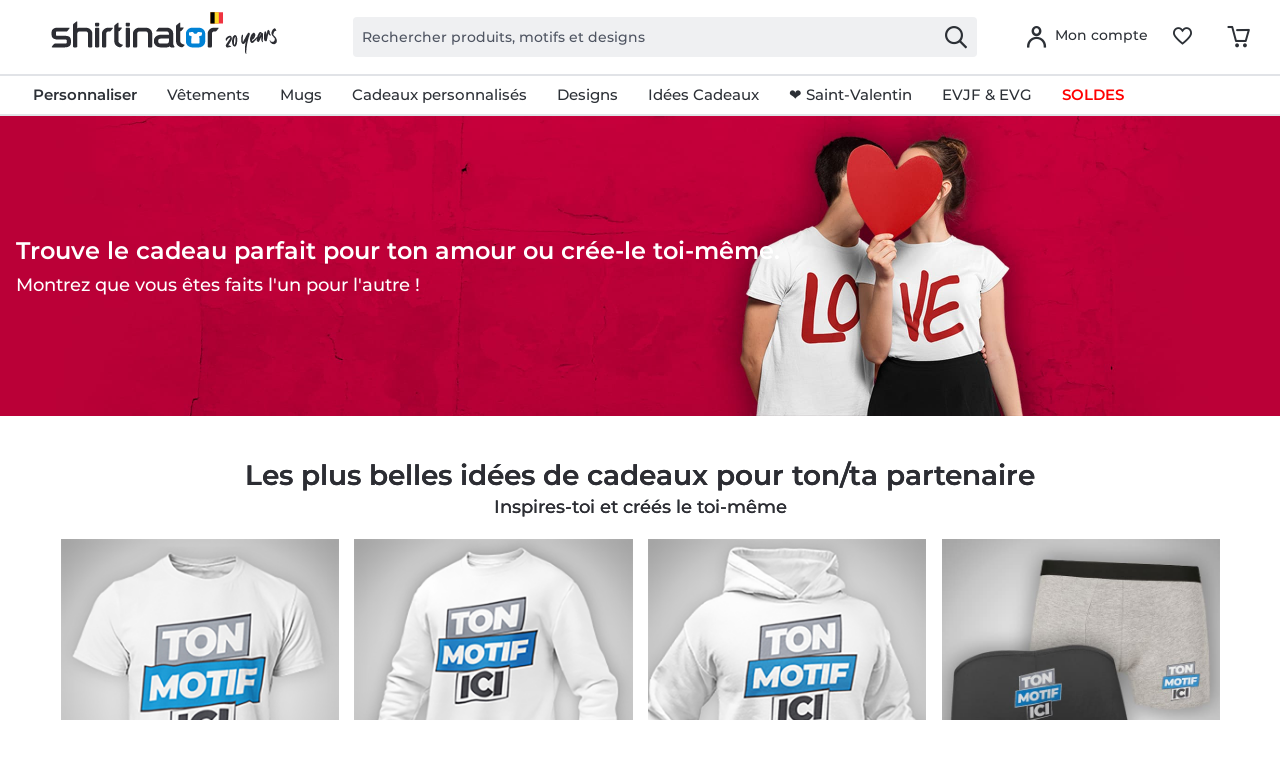

--- FILE ---
content_type: text/html; charset=UTF-8
request_url: https://www.shirtinator.be/cadeaux/partenaire
body_size: 40310
content:
<!DOCTYPE html>
<html class="no-js" lang="fr-BE" itemscope="itemscope" itemtype="https://schema.org/WebPage">
<head>
<link rel="preconnect" href="//app.usercentrics.eu">
<link rel="preconnect" href="//api.usercentrics.eu">
<link rel="preconnect" href="//privacy-proxy.usercentrics.eu">
<link rel="preload" href="//privacy-proxy.usercentrics.eu/latest/uc-block.bundle.js" as="script">
<link rel="preload" href="//web.cmp.usercentrics.eu/ui/loader.js" as="script">
<script id="usercentrics-cmp" src="//web.cmp.usercentrics.eu/ui/loader.js" data-settings-id="4wGdmNNLsaIU6z" async></script>
<script type="application/javascript" src="//privacy-proxy.usercentrics.eu/latest/uc-block.bundle.js"></script>
<link rel="preconnect" href="https://dev.visualwebsiteoptimizer.com" />
<script type='text/javascript' id='vwoCode'>
window._vwo_code || (function() {
var account_id=521058,
version=2.1,
settings_tolerance=4000,
hide_element='body',
hide_element_style = 'opacity:0 !important;filter:alpha(opacity=0) !important;background:none !important;transition:none !important;',
/* DO NOT EDIT BELOW THIS LINE */
f=false,w=window,d=document,v=d.querySelector('#vwoCode'),cK='_vwo_'+account_id+'_settings',cc={};try{var c=JSON.parse(localStorage.getItem('_vwo_'+account_id+'_config'));cc=c&&typeof c==='object'?c:{}}catch(e){ }var stT=cc.stT==='session'?w.sessionStorage:w.localStorage;code={nonce:v&&v.nonce,use_existing_jquery:function(){return typeof use_existing_jquery!=='undefined'?use_existing_jquery:undefined},library_tolerance:function(){return typeof library_tolerance!=='undefined'?library_tolerance:undefined},settings_tolerance:function(){return cc.sT||settings_tolerance},hide_element_style:function(){return'{'+(cc.hES||hide_element_style)+'}'},hide_element:function(){
if(performance.getEntriesByName('first-contentful-paint')[0]){return''}return typeof cc.hE==='string'?cc.hE:hide_element},getVersion:function(){return version},finish:function(e){if(!f){ f=true;var t=d.getElementById('_vis_opt_path_hides');if(t)t.parentNode.removeChild(t);if(e)(new Image).src='https://dev.visualwebsiteoptimizer.com/ee.gif?a='+account_id+e}},finished:function(){return f},addScript:function(e){var t=d.createElement('script');t.type='text/javascript';if(e.src){t.src=e.src}else{t.text=e.text}v&&t.setAttribute('nonce',v.nonce);d.getElementsByTagName('head')[0].appendChild(t)},load:function(e,t){var n=this.getSettings(),i=d.createElement('script'),r=this;t=t||{};if(n){i.textContent=n;d.getElementsByTagName('head')[0].appendChild(i);if(!w.VWO||VWO.caE){stT.removeItem(cK);r.load(e)}}else{var o=new XMLHttpRequest;o.open('GET',e,true);o.withCredentials=!t.dSC;o.responseType=t.responseType||'text';o.onload=function(){if(t.onloadCb){return t.onloadCb(o,e)}if(o.status===200||o.status===304){_vwo_code.addScript({text:o.responseText})}else{_vwo_code.finish('&e=loading_failure:'+e)}};o.onerror=function(){if(t.onerrorCb){return t.onerrorCb(e)}_vwo_code.finish('&e=loading_failure:'+e)};o.send()}},getSettings:function(){try{var e=stT.getItem(cK);if(!e){return}e=JSON.parse(e);if(Date.now()>e.e){stT.removeItem(cK);return}return e.s}catch(e){return}},init:function(){if(d.URL.indexOf('__vwo_disable__')>-1)return;var e=this.settings_tolerance();w._vwo_settings_timer=setTimeout(function(){_vwo_code.finish();stT.removeItem(cK)},e);var t;if(this.hide_element()!=='body'){t=d.createElement('style');var n=this.hide_element(),i=n?n+this.hide_element_style():'',r=d.getElementsByTagName('head')[0];t.setAttribute('id','_vis_opt_path_hides');v&&t.setAttribute('nonce',v.nonce);t.setAttribute('type','text/css');if(t.styleSheet)t.styleSheet.cssText=i;else t.appendChild(d.createTextNode(i));r.appendChild(t)}else{t=d.getElementsByTagName('head')[0];var i=d.createElement('div');i.style.cssText='z-index: 2147483647 !important;position: fixed !important;left: 0 !important;top: 0 !important;width: 100% !important;height: 100% !important;background: white !important;';i.setAttribute('id','_vis_opt_path_hides');i.classList.add('_vis_hide_layer');t.parentNode.insertBefore(i,t.nextSibling)}var o=window._vis_opt_url||d.URL,s='https://dev.visualwebsiteoptimizer.com/j.php?a='+account_id+'&u='+encodeURIComponent(o)+'&vn='+version;if(w.location.search.indexOf('_vwo_xhr')!==-1){this.addScript({src:s})}else{this.load(s+'&x=true')}}};w._vwo_code=code;code.init();})();
</script>
<script type="text/javascript">
window.VWO = window.VWO || [];
window.VWO.init = window.VWO.init || function (state) { window.VWO.consentState = state; }
window.addEventListener("ucEvent", (a) => {
const vwoAllowed = !!a.detail["Visual Website Optimizer (VWO)"];
// 1 - Accepted
// 2 - Pending
// 3 - Denied
window.VWO.init(vwoAllowed ? 1 : 3);
});
</script>
<script src="https://shirtinator.app.baqend.com/v1/speedkit/install.js?d=production" async crossorigin="anonymous"></script>
<meta charset="utf-8"><script>window.dataLayer = window.dataLayer || [];</script><script>window.dataLayer.push({
    "ga": {
        "siteTypeLevel": "production",
        "language": "fr",
        "country": "BE",
        "anonymizeIP": "1",
        "contentGroup1": "campaign",
        "category": "",
        "pageType": "BigOrder",
        "userStatus": "guest"
    },
    "dl": {
        "numberTransactions": "",
        "customerID": "",
        "customer": "no-email",
        "userType": ""
    }
});</script><script>function gtag() {
  dataLayer.push(arguments);
}
 // set „denied" as default for both ad and analytics storage,
 gtag("consent", "default", {
     ad_storage: "denied",
     analytics_storage: "denied",
     wait_for_update: 2000 // milliseconds to wait for update
 });

// Enable ads data redaction by default [optional]
gtag("set", "ads_data_redaction", true);
</script><!-- WbmTagManager -->
<script>
var googleTagManagerFunction = function(w,d,s,l,i) {
    w[l]=w[l]||[];
    w[l].push({'gtm.start':new Date().getTime(),event:'gtm.js'});
    var f=d.getElementsByTagName(s)[0],j=d.createElement(s),dl=l!='dataLayer'?'&l='+l:'';
    j.async=true;
    j.src='https://t.shirtinator.'+(window.document.location.host.search('shirtinator')===-1?'de':(window.document.location.host.split('shirtinator.').slice(-1)[0]||'de'))+'/gtm.js?id='+i+dl+'';
    f.parentNode.insertBefore(j,f);
};

setTimeout(() => {
    googleTagManagerFunction(window,document,'script','dataLayer','GTM-KD6JJ2W');
}, 3000);
</script>
<!-- End WbmTagManager -->
<script></script>
<style>
#usercentrics-root { position: relative; }
</style>
<script></script>
<script>
window.gtmlayertest = {};
window.gtmlayertest.id = '';
window.gtmlayertest.dimension8 = 'p-m0';
window.gtmlayertest.dimension7 = '';
</script>
<meta name="google-site-verification" content="5xZV8mUUVhXAQP9kZfDt1DUDlsd2j8cuoPPqwGuDokk" />
<link rel="dns-prefetch" href="//creator.shirtinator.be">
<link rel="prefetch" href="https://creator.shirtinator.be/css/app.css?cache=20260131065505"/>
<link rel="prefetch" href="https://creator.shirtinator.be/css/chunk-vendors.css?cache=20260131065505"/>
<link rel="prefetch" href="https://creator.shirtinator.be/js/chunk-vendors.js?cache=20260131065505"/>
<link rel="prefetch" href="https://creator.shirtinator.be/js/app.js?cache=20260131065505"/>
<link rel="preload" href="/themes/Frontend/ShirtinatorTheme/frontend/_public/src/fonts/shirtinator-icons.eot" as="font" type="font/eot" crossorigin>
<link rel="preload" href="/themes/Frontend/ShirtinatorTheme/frontend/_public/src/fonts/shirtinator-icons.woff" as="font" type="font/woff" crossorigin>
<link rel="preload" href="/themes/Frontend/ShirtinatorTheme/frontend/_public/src/fonts/shirtinator-icons.ttf" as="font" type="font/ttf" crossorigin>
<link rel="preload" href="/themes/Frontend/ShirtinatorTheme/frontend/_public/src/fonts/shirtinator-icons.svg" as="font" type="font/svg" crossorigin>
<meta name="author" content="" />
<meta name="robots" content="index,follow
" />
<meta name="revisit-after" content="15 jours" />
<meta name="keywords" content="" />
<meta name="description" content="Cadeau partenaire · Motifs de partenaire de travail sur t-shirts, mugs, tabliers, coussins, sweat-shirts, badges, sacs pour le meilleur partenaire du monde ✓ Facile à personnaliser avec ton texte ou ta photo ✓ Excellente qualité d&#039;impression !" />
<meta property="og:type" content="website" />
<meta property="og:site_name" content="Shirtinator" />
<meta property="og:title" content="Shirtinator" />
<meta property="og:description" content="" />
<meta property="og:url" content="://www.shirtinator.be/cadeaux/partenaire" />
<meta property="og:image" content="https://media.shirtinator.com/media/vector/b6/c0/df/Shirtinator_logo_blue_Landscape_20_Jahre_Jubilaum_BE_Flag_20_right.svg" />
<meta name="twitter:card" content="website" />
<meta name="twitter:site" content="Shirtinator" />
<meta name="twitter:title" content="Shirtinator" />
<meta name="twitter:description" content="" />
<meta name="twitter:image" content="https://media.shirtinator.com/media/vector/b6/c0/df/Shirtinator_logo_blue_Landscape_20_Jahre_Jubilaum_BE_Flag_20_right.svg" />
<meta itemprop="copyrightHolder" content="Shirtinator" />
<meta itemprop="copyrightYear" content="2018" />
<meta itemprop="isFamilyFriendly" content="True" />
<meta name="viewport" content="width=device-width, initial-scale=1.0">
<meta name="mobile-web-app-capable" content="yes">
<meta name="apple-mobile-web-app-title" content="Shirtinator">
<meta name="apple-mobile-web-app-capable" content="yes">
<meta name="apple-mobile-web-app-status-bar-style" content="default">
<link rel="alternate" href="https://www.shirtinator.be/cadeaux/partenaire" hreflang="fr-BE" />
<link rel="alternate" href="https://www.shirtinator.de/cadeaux/partenaire" hreflang="de-DE" />
<link rel="alternate" href="https://www.shirtinator.fr/cadeaux/partenaire" hreflang="fr-FR" />
<link rel="alternate" href="https://www.shirtinator.ch/fr/cadeaux/partenaire" hreflang="fr-CH" />
<meta name="djwoFEEoij270292qe" content="Yes">
<link rel="apple-touch-icon-precomposed" href="https://media.shirtinator.com/media/image/b0/77/a6/Shirtinator-Favicon-128.png">
<link rel="shortcut icon" href="https://media.shirtinator.com/media/vector/40/cb/5d/Shirtinator-Favicon.svg">
<meta name="msapplication-navbutton-color" content="#D9400B" />
<meta name="application-name" content="Shirtinator" />
<meta name="msapplication-starturl" content="https://www.shirtinator.be/" />
<meta name="msapplication-window" content="width=1024;height=768" />
<meta name="msapplication-TileImage" content="https://media.shirtinator.com/media/image/b0/77/a6/Shirtinator-Favicon-128.png">
<meta name="msapplication-TileColor" content="#D9400B">
<meta name="theme-color" content="#D9400B" />
<link rel="canonical" href="https://www.shirtinator.be/cadeaux/partenaire" />
<title itemprop="name">Cadeaux partenaire à acheter en ligne - Shirtinator
</title>
<link href="/web/cache/1769169120_19df9726d42072539f9ea753299a22a3.css" media="all" rel="stylesheet" type="text/css" />
</head>
<body class="is--ctl-campaign is--act-index" ><!-- WbmTagManager (noscript) -->
<noscript><iframe src="https://www.googletagmanager.com/ns.html?id=GTM-KD6JJ2W"
            height="0" width="0" style="display:none;visibility:hidden"></iframe></noscript>
<!-- End WbmTagManager (noscript) -->
<div data-paypalUnifiedMetaDataContainer="true"
data-paypalUnifiedRestoreOrderNumberUrl="https://www.shirtinator.be/widgets/PaypalUnifiedOrderNumber/restoreOrderNumber"
class="is--hidden">
</div>
<div class="page-wrap">
<noscript class="noscript-main">
<div class="alert is--warning">
<div class="alert--icon">
<i class="icon--element icon--warning"></i>
</div>
<div class="alert--content">
Pour profiter de toutes les fonctionnalités de Shirtinator, nous vous conseillons d'activer Javascript dans votre navigateur.
</div>
</div>
</noscript>
<div style="display: none;" data-dropdownMenu="true"></div>
<header class="header-main">
<div class="container header--navigation">
<nav class="shop--navigation navigation-mobile block-group">
<ul class="navigation--list block-group" role="menubar">
<li class="navigation--entry entry--menu-left" role="menuitem">
<a class="entry--link entry--trigger btn is--icon-left" href="#offcanvas--left" data-offcanvas="true" data-offCanvasSelector=".sidebar-main" title="Menu">
<i class="icon--menu"></i>
</a>
</li>
</ul>
</nav>
<div class="logo-main block-group" role="banner">
<div class="logo--shop block">
<a class="logo--link" href="https://www.shirtinator.be/" title="Shirtinator - Retour à l&#039;accueil">
<picture>
<source srcset="https://media.shirtinator.com/media/vector/b6/c0/df/Shirtinator_logo_blue_Landscape_20_Jahre_Jubilaum_BE_Flag_20_right.svg" media="(min-width: 78.75em)">
<source srcset="https://media.shirtinator.com/media/vector/b6/c0/df/Shirtinator_logo_blue_Landscape_20_Jahre_Jubilaum_BE_Flag_20_right.svg" media="(min-width: 64em)">
<source srcset="https://media.shirtinator.com/media/vector/b6/c0/df/Shirtinator_logo_blue_Landscape_20_Jahre_Jubilaum_BE_Flag_20_right.svg" media="(min-width: 48em)">
<img srcset="https://media.shirtinator.com/media/vector/b6/c0/df/Shirtinator_logo_blue_Landscape_20_Jahre_Jubilaum_BE_Flag_20_right.svg" alt="Shirtinator - Retour à l&#039;accueil" />
</picture>
</a>
</div>
</div>
<nav class="shop--navigation block-group">
<ul class="navigation--list block-group" role="menubar">
<li class="navigation--entry entry--search" role="menuitem" data-search="true" aria-haspopup="true" data-minLength="2">
<a class="btn entry--link entry--trigger" href="#show-hide--search" title="Afficher/masquer la recherche" aria-label="Afficher/masquer la recherche">
<i class="icon--search"></i>
<span class="search--display">Recherche</span>
</a>
<form action="/search" method="get" class="main-search--form">
<input required type="search" name="sSearch" class="main-search--field" autocomplete="off" autocapitalize="off" placeholder="Rechercher produits, motifs et designs" maxlength="30"  />
<button type="submit" class="main-search--button" aria-label="Recherche">
<i class="icon--search"></i>
</button>
<div class="form--ajax-loader"></div>
</form>
<div class="main-search--results es-suggest" data-search-url="https://www.shirtinator.be/search"
data-suggest-url="/widgets/suggest">
<div class="block-group">
</div>
</div>
</li>
<li class="navigation--entry entry--language" role="menuitem">
    



    

</li>




    <li class="navigation--entry entry--account"
        role="menuitem"
        data-offcanvas="true"
        data-offCanvasSelector=".account--dropdown-navigation">
        
    <a href="https://www.shirtinator.be/account"
       title="Mon compte"
       class="btn is--icon-left entry--link account--link">
        <i class="icon--account"></i>
            <span class="account--display">
                        Mon compte
                    </span>
    </a>


            </li>




    
    <li class="navigation--entry entry--notepad" role="menuitem">
        <a href="https://www.shirtinator.be/note" title="Mémo" class="btn">
            <i class="icon--heart"></i>
        </a>
    </li>

    
    <li class="navigation--entry entry--cart" role="menuitem">
        <a class="btn cart--link" href="https://www.shirtinator.be/checkout/cart" title="Panier">
            <span class="badge is--primary is--minimal cart--quantity is--hidden">0</span>
            <i class="icon--basket"></i>
        </a>
        <div class="ajax-loader">&nbsp;</div>
    </li>




</ul>
</nav>
<div class="container--ajax-cart" data-collapse-cart="true" data-displayMode="offcanvas"></div>
</div>
</header>
<nav class="navigation-main">
<div class="container" data-menu-scroller="true" data-listSelector=".navigation--list.container" data-viewPortSelector=".navigation--list-wrapper"  data-refresh="true">
<div class="navigation--list-wrapper">
<ul class="navigation--list container" role="menubar" itemscope="itemscope" itemtype="http://schema.org/SiteNavigationElement">
<li class="navigation--entry is--home" role="menuitem"><a class="navigation--link is--first" href="https://www.shirtinator.be/" title="Accueil" itemprop="url"><span itemprop="name">Accueil</span></a></li><li class="navigation--entry dropactive" role="menuitem"><a class="navigation--link" href="https://www.shirtinator.be/produit/personnaliser/" title="<strong>Personnaliser</strong>" itemprop="url"  target=""><span itemprop="name"><strong>Personnaliser</strong></span></a>					        <ul class="menu--list menu--level-1">
<li class="menu--list-item item--level-1">
<a href="https://www.shirtinator.be/t-shirts/personnaliser" class="menu--list-item-link" title="T-shirts personnalisés"  target="">T-shirts personnalisés</a>
<ul class="menu--list menu--level-2">
<li class="menu--list-item item--level-2">
<a href="https://www.shirtinator.be/t-shirts/femme" class="menu--list-item-link" title="Femmes"  target="">Femmes</a>
</li>
<li class="menu--list-item item--level-2">
<a href="https://www.shirtinator.be/t-shirts/homme" class="menu--list-item-link" title="Hommes"  target="">Hommes</a>
</li>
<li class="menu--list-item item--level-2">
<a href="https://www.shirtinator.be/t-shirts/enfant" class="menu--list-item-link" title="Enfants"  target="">Enfants</a>
</li>
</ul>
</li>
<li class="menu--list-item item--level-1">
<a href="https://www.shirtinator.be/sweatshirts/personnaliser/sweatshirt-imprime" class="menu--list-item-link" title="Sweatshirts & Sweats à capuche"  target="">Sweatshirts & Sweats à capuche</a>
<ul class="menu--list menu--level-2">
<li class="menu--list-item item--level-2">
<a href="https://www.shirtinator.be/sweatshirts/femme" class="menu--list-item-link" title="Femmes"  target="">Femmes</a>
</li>
<li class="menu--list-item item--level-2">
<a href="https://www.shirtinator.be/sweatshirts/homme" class="menu--list-item-link" title="Hommes"  target="">Hommes</a>
</li>
<li class="menu--list-item item--level-2">
<a href="https://www.shirtinator.be/sweatshirts/personnaliser/sweatshirt-imprime#/p1181-m0-c51-s123" class="menu--list-item-link" title="Enfants"  target="">Enfants</a>
</li>
</ul>
</li>
<li class="menu--list-item item--level-1">
<a href="https://www.shirtinator.be/polo/personnaliser" class="menu--list-item-link" title="Polos"  target="">Polos</a>
<ul class="menu--list menu--level-2">
<li class="menu--list-item item--level-2">
<a href="https://www.shirtinator.be/polos/femme" class="menu--list-item-link" title="Femmes"  target="">Femmes</a>
</li>
<li class="menu--list-item item--level-2">
<a href="https://www.shirtinator.be/polos/homme" class="menu--list-item-link" title="Hommes"  target="">Hommes</a>
</li>
</ul>
</li>
<li class="menu--list-item item--level-1">
<a href="https://www.shirtinator.be/debardeur/personnaliser" class="menu--list-item-link" title="Débardeurs"  target="">Débardeurs</a>
<ul class="menu--list menu--level-2">
<li class="menu--list-item item--level-2">
<a href="https://www.shirtinator.be/debardeurs/femmes" class="menu--list-item-link" title="Femmes"  target="">Femmes</a>
</li>
<li class="menu--list-item item--level-2">
<a href="https://www.shirtinator.be/debardeurs/hommes" class="menu--list-item-link" title="Hommes"  target="">Hommes</a>
</li>
</ul>
</li>
<li class="menu--list-item item--level-1">
<a href="https://www.shirtinator.be/t-shirts/crop-top-70454" class="menu--list-item-link" title="Crop tops"  target="">Crop tops</a>
<ul class="menu--list menu--level-2">
</ul>
</li>
<li class="menu--list-item item--level-1">
<a href="https://www.shirtinator.be/jaquettes/veste-softshell-80734" class="menu--list-item-link" title="Vestes"  target="">Vestes</a>
<ul class="menu--list menu--level-2">
</ul>
</li>
<li class="menu--list-item item--level-1">
<a href="https://www.shirtinator.be/manche-longue/personnaliser" class="menu--list-item-link" title="Manches longues"  target="">Manches longues</a>
<ul class="menu--list menu--level-2">
<li class="menu--list-item item--level-2">
<a href="https://www.shirtinator.be/manches-longues/femme" class="menu--list-item-link" title="Femmes"  target="">Femmes</a>
</li>
<li class="menu--list-item item--level-2">
<a href="https://www.shirtinator.be/manches-longues/homme" class="menu--list-item-link" title="Hommes"  target="">Hommes</a>
</li>
</ul>
</li>
<li class="menu--list-item item--level-1">
<a href="https://www.shirtinator.be/vetements-bio/" class="menu--list-item-link" title="Vêtements bio" >Vêtements bio</a>
<ul class="menu--list menu--level-2">
<li class="menu--list-item item--level-2">
<a href="https://www.shirtinator.be/vetements-bio/t-shirts" class="menu--list-item-link" title="T-shirts bio" >T-shirts bio</a>
</li>
<li class="menu--list-item item--level-2">
<a href="https://www.shirtinator.be/vetements-bio/polos" class="menu--list-item-link" title="Polos bio" >Polos bio</a>
</li>
<li class="menu--list-item item--level-2">
<a href="https://www.shirtinator.be/vetements-bio/body-bebe" class="menu--list-item-link" title="Bodies bébé bio à personnaliser" >Bodies bébé bio à personnaliser</a>
</li>
<li class="menu--list-item item--level-2">
<a href="https://www.shirtinator.be/vetements-bio/sweatshirts" class="menu--list-item-link" title="Sweatshirts bio" >Sweatshirts bio</a>
</li>
<li class="menu--list-item item--level-2">
<a href="https://www.shirtinator.be/vetements-bio/manches-longues" class="menu--list-item-link" title="Manches longues bio" >Manches longues bio</a>
</li>
</ul>
</li>
<li class="menu--list-item item--level-1">
<a href="https://www.shirtinator.be/vetements-de-sport/personnaliser/" class="menu--list-item-link" title="Vêtements de sport"  target="">Vêtements de sport</a>
<ul class="menu--list menu--level-2">
<li class="menu--list-item item--level-2">
<a href="https://www.shirtinator.be/vetements-de-sport/femme" class="menu--list-item-link" title="Femmes"  target="">Femmes</a>
</li>
<li class="menu--list-item item--level-2">
<a href="https://www.shirtinator.be/vetements-de-sport/homme" class="menu--list-item-link" title="Hommes"  target="">Hommes</a>
</li>
</ul>
</li>
<li class="menu--list-item item--level-1">
<a href="https://www.shirtinator.be/produits-merinos/imprime/" class="menu--list-item-link" title="Produits en mérinos"  target="">Produits en mérinos</a>
<ul class="menu--list menu--level-2">
<li class="menu--list-item item--level-2">
<a href="https://www.shirtinator.be/produits-merinos/femme" class="menu--list-item-link" title="Femmes" >Femmes</a>
</li>
<li class="menu--list-item item--level-2">
<a href="https://www.shirtinator.be/produits-merinos/imprime/" class="menu--list-item-link" title="Hommes"  target="">Hommes</a>
</li>
</ul>
</li>
<li class="menu--list-item item--level-1">
<a href="https://www.shirtinator.be/sous-vetements/personnaliser/" class="menu--list-item-link" title="Sous-vêtements" >Sous-vêtements</a>
<ul class="menu--list menu--level-2">
<li class="menu--list-item item--level-2">
<a href="https://www.shirtinator.be/sous-vetements/personnaliser/sous-vetements-imprime#/p160-m0-c1-s3" class="menu--list-item-link" title="Femmes"  target="">Femmes</a>
</li>
<li class="menu--list-item item--level-2">
<a href="https://www.shirtinator.be/sous-vetements/personnaliser/sous-vetements-imprime#/p2998-m0-c51-s3" class="menu--list-item-link" title="Hommes"  target="">Hommes</a>
</li>
</ul>
</li>
<li class="menu--list-item item--level-1">
<a href="https://www.shirtinator.be/produit-pour-bebe/personnaliser/" class="menu--list-item-link" title="Produits pour bébés" >Produits pour bébés</a>
<ul class="menu--list menu--level-2">
<li class="menu--list-item item--level-2">
<a href="https://www.shirtinator.be/body-bebe/personnaliser/body-bebe-imprime" class="menu--list-item-link" title="Bodies bébé" >Bodies bébé</a>
</li>
<li class="menu--list-item item--level-2">
<a href="https://www.shirtinator.be/bavoir-bebe/personnaliser/bavoir-bebe-imprime" class="menu--list-item-link" title="Bavoirs bébé" >Bavoirs bébé</a>
</li>
<li class="menu--list-item item--level-2">
<a href="https://www.shirtinator.be/bonnet/personnaliser/bonnet-bebe-imprime" class="menu--list-item-link" title="Bonnets bébé bio" >Bonnets bébé bio</a>
</li>
<li class="menu--list-item item--level-2">
<a href="https://www.shirtinator.be/peluches/personnaliser/peluche-imprime" class="menu--list-item-link" title="Peluches" >Peluches</a>
</li>
</ul>
</li>
<li class="menu--list-item item--level-1">
<a href="https://www.shirtinator.be/tasses-et-verres/personnaliser/" class="menu--list-item-link" title="Tasses et verres" >Tasses et verres</a>
<ul class="menu--list menu--level-2">
<li class="menu--list-item item--level-2">
<a href="https://www.shirtinator.be/mugs/personnaliser/mug-imprime" class="menu--list-item-link" title="Mug" >Mug</a>
</li>
<li class="menu--list-item item--level-2">
<a href="https://www.shirtinator.be/mugs/personnaliser/mug-magique-imprime" class="menu--list-item-link" title="Mug magique" >Mug magique</a>
</li>
<li class="menu--list-item item--level-2">
<a href="https://www.shirtinator.be/mugs/personnaliser/tasse-noire-imprime" class="menu--list-item-link" title="Tasse noire" >Tasse noire</a>
</li>
<li class="menu--list-item item--level-2">
<a href="https://www.shirtinator.be/mugs/personnaliser/tasse-emaillee-imprime" class="menu--list-item-link" title="Tasse émaillée" >Tasse émaillée</a>
</li>
<li class="menu--list-item item--level-2">
<a href="https://www.shirtinator.be/mugs/personnaliser/tasse-a-paillettes-imprime" class="menu--list-item-link" title="Tasse à paillettes" >Tasse à paillettes</a>
</li>
<li class="menu--list-item item--level-2">
<a href="https://www.shirtinator.be/mugs/personnaliser/mug-imprime#/p1221-m0-c2-s200" class="menu--list-item-link" title="Grande tasse"  target="">Grande tasse</a>
</li>
<li class="menu--list-item item--level-2">
<a href="https://www.shirtinator.be/mugs/personnaliser/mug-imprime#/p1000-m0-c303-s17" class="menu--list-item-link" title="Mug bicolore en céramique"  target="">Mug bicolore en céramique</a>
</li>
<li class="menu--list-item item--level-2">
<a href="https://www.shirtinator.be/mugs/personnaliser/mug-imprime#/p1276-m0-c2-s17" class="menu--list-item-link" title="Tasse en forme de coeur"  target="">Tasse en forme de coeur</a>
</li>
<li class="menu--list-item item--level-2">
<a href="https://www.shirtinator.be/chope-de-biere/personnaliser/chope-de-biere-imprime" class="menu--list-item-link" title="Chope de bière" >Chope de bière</a>
</li>
<li class="menu--list-item item--level-2">
<a href="https://www.shirtinator.be/gourde/personnaliser/gourde-imprime" class="menu--list-item-link" title="Gourde" >Gourde</a>
</li>
<li class="menu--list-item item--level-2">
<a href="https://www.shirtinator.be/mugs/personnaliser/mug-imprime#/p1224-m0-c2-s17" class="menu--list-item-link" title="Gobelet isotherme"  target="">Gobelet isotherme</a>
</li>
<li class="menu--list-item item--level-2">
<a href="https://www.shirtinator.be/verre-a-shooter/personnaliser/verre-a-shooter-imprime" class="menu--list-item-link" title="Verre à shot" >Verre à shot</a>
</li>
</ul>
</li>
<li class="menu--list-item item--level-1">
<a href="https://www.shirtinator.be/accessoires/personnaliser/" class="menu--list-item-link" title="Accessoires" >Accessoires</a>
<ul class="menu--list menu--level-2">
<li class="menu--list-item item--level-2">
<a href="https://www.shirtinator.be/badges/personnaliser/" class="menu--list-item-link" title="Badges" >Badges</a>
<ul class="menu--list menu--level-3">
<li class="menu--list-item item--level-3">
<a href="https://www.shirtinator.be/badges/personnaliser/badges-petits-imprime" class="menu--list-item-link" title="Badges petits" >Badges petits</a>
</li>
<li class="menu--list-item item--level-3">
<a href="https://www.shirtinator.be/badges/personnaliser/badges-moyens-imprime" class="menu--list-item-link" title="Badges moyens" >Badges moyens</a>
</li>
<li class="menu--list-item item--level-3">
<a href="https://www.shirtinator.be/badges/personnaliser/badges-grands-imprime" class="menu--list-item-link" title="Badges grands" >Badges grands</a>
</li>
</ul>
</li>
<li class="menu--list-item item--level-2">
<a href="https://www.shirtinator.be/caps/personnaliser/cap-imprime" class="menu--list-item-link" title="Caps" >Caps</a>
</li>
<li class="menu--list-item item--level-2">
<a href="https://www.shirtinator.be/bonnets/personnaliser/bonnet-merinos-imprime" class="menu--list-item-link" title="Bonnet en mérinos" >Bonnet en mérinos</a>
</li>
<li class="menu--list-item item--level-2">
<a href="https://www.shirtinator.be/foulards/personnaliser/foulard-imprime" class="menu--list-item-link" title="Foulard en mérinos" >Foulard en mérinos</a>
</li>
<li class="menu--list-item item--level-2">
<a href="https://www.shirtinator.be/porte-cle/personnaliser/porte-cle-imprime" class="menu--list-item-link" title="Porte-clé" >Porte-clé</a>
</li>
<li class="menu--list-item item--level-2">
<a href="https://www.shirtinator.be/sacs/personnaliser/sac-imprime" class="menu--list-item-link" title="Sacs" >Sacs</a>
</li>
<li class="menu--list-item item--level-2">
<a href="https://www.shirtinator.be/gilets-de-securite/personnaliser/" class="menu--list-item-link" title="Gilet de sécurité" >Gilet de sécurité</a>
<ul class="menu--list menu--level-3">
<li class="menu--list-item item--level-3">
<a href="https://www.shirtinator.be/gilets-de-securite/personnaliser/gilet-de-securite-imprime" class="menu--list-item-link" title="Gilet de sécurité  pour adultes" >Gilet de sécurité  pour adultes</a>
</li>
<li class="menu--list-item item--level-3">
<a href="https://www.shirtinator.be/gilets-de-securite/personnaliser/gilet-de-securite-infants-imprime" class="menu--list-item-link" title="Gilet de sécurité pour enfants" >Gilet de sécurité pour enfants</a>
</li>
</ul>
</li>
<li class="menu--list-item item--level-2">
<a href="https://www.shirtinator.be/chapeaux/personnaliser/sac-imprime" class="menu--list-item-link" title="Chapeau de soleil outdoor" >Chapeau de soleil outdoor</a>
</li>
</ul>
</li>
<li class="menu--list-item item--level-1">
<a href="https://www.shirtinator.be/maison-quotidien/personnaliser/" class="menu--list-item-link" title="Maison & décoration" >Maison & décoration</a>
<ul class="menu--list menu--level-2">
<li class="menu--list-item item--level-2">
<a href="https://www.shirtinator.be/aimants/personnaliser/aimant-imprime" class="menu--list-item-link" title="Aimant" >Aimant</a>
</li>
<li class="menu--list-item item--level-2">
<a href="https://www.shirtinator.be/bouillottes/personnaliser/bouillotte-imprime" class="menu--list-item-link" title="Bouillotte" >Bouillotte</a>
</li>
<li class="menu--list-item item--level-2">
<a href="https://www.shirtinator.be/coussins/personnaliser/coussin-imprime" class="menu--list-item-link" title="Coussin" >Coussin</a>
</li>
<li class="menu--list-item item--level-2">
<a href="https://www.shirtinator.be/lunch-box/personnaliser/lunch-box-imprime" class="menu--list-item-link" title="Lunch box" >Lunch box</a>
</li>
<li class="menu--list-item item--level-2">
<a href="https://www.shirtinator.be/paillasson/personnaliser/paillasson-imprime" class="menu--list-item-link" title="Paillasson" >Paillasson</a>
</li>
<li class="menu--list-item item--level-2">
<a href="https://www.shirtinator.be/puzzles/personnaliser/puzzle-imprime" class="menu--list-item-link" title="Puzzles" >Puzzles</a>
</li>
<li class="menu--list-item item--level-2">
<a href="https://www.shirtinator.be/serviette/personnaliser/serviette-imprime" class="menu--list-item-link" title="Serviette" >Serviette</a>
</li>
<li class="menu--list-item item--level-2">
<a href="https://www.shirtinator.be/serviette/personnaliser/serviette-invites-imprime" class="menu--list-item-link" title="Serviettes invités" >Serviettes invités</a>
</li>
<li class="menu--list-item item--level-2">
<a href="https://www.shirtinator.be/sous-verre/personnaliser/sous-verre-imprime" class="menu--list-item-link" title="Sous-verre" >Sous-verre</a>
</li>
<li class="menu--list-item item--level-2">
<a href="https://www.shirtinator.be/tabliers/personnaliser/tabliers-imprime" class="menu--list-item-link" title="Tablier" >Tablier</a>
</li>
<li class="menu--list-item item--level-2">
<a href="https://www.shirtinator.be/tapis-de-bain/personnaliser/tapis-de-bain-imprime" class="menu--list-item-link" title="Tapis de bain" >Tapis de bain</a>
</li>
<li class="menu--list-item item--level-2">
<a href="https://www.shirtinator.be/tapis-de-souris/personnaliser/tapis-de-souris-imprime" class="menu--list-item-link" title="Tapis de souris" >Tapis de souris</a>
</li>
<li class="menu--list-item item--level-2">
<a href="https://www.shirtinator.be/tirelire/personnaliser/tirelire-imprime" class="menu--list-item-link" title="Tirelire" >Tirelire</a>
</li>
</ul>
</li>
<li class="menu--list-item item--level-1">
<a href="https://www.shirtinator.be/vetements-de-marque/personnaliser/" class="menu--list-item-link" title=" Vêtements de marque" > Vêtements de marque</a>
<ul class="menu--list menu--level-2">
<li class="menu--list-item item--level-2">
<a href="https://www.shirtinator.be/vetements-de-marque/hummel" class="menu--list-item-link" title="Hummel" >Hummel</a>
</li>
<li class="menu--list-item item--level-2">
<a href="https://www.shirtinator.be/vetements-de-marque/nike-puma" class="menu--list-item-link" title="Nike & Puma" >Nike & Puma</a>
</li>
<li class="menu--list-item item--level-2">
<a href="https://www.shirtinator.be/vetements-de-marque/shirtinator" class="menu--list-item-link" title="Shirtinator" >Shirtinator</a>
</li>
<li class="menu--list-item item--level-2">
<a href="https://www.shirtinator.be/vetements-de-marque/stanley-stella" class="menu--list-item-link" title="Stanley/Stella" >Stanley/Stella</a>
</li>
</ul>
</li>
<li class="menu--list-item item--level-1">
<a href="https://www.shirtinator.be/accessoires-pour-animaux/imprime/" class="menu--list-item-link" title="&#128062; Accessoires pour animaux" >&#128062; Accessoires pour animaux</a>
<ul class="menu--list menu--level-2">
<li class="menu--list-item item--level-2">
<a href="https://www.shirtinator.be/foulard-pour-chien/personnaliser/foulard-pour-chien-imprime" class="menu--list-item-link" title="Foulard pour chien" >Foulard pour chien</a>
</li>
<li class="menu--list-item item--level-2">
<a href="https://www.shirtinator.be/gamelle-pour-chien/personnaliser/gamelle-pour-chien-imprime" class="menu--list-item-link" title="Gamelle pour chien" >Gamelle pour chien</a>
</li>
</ul>
</li>
</ul>
</li><li class="navigation--entry dropactive" role="menuitem"><a class="navigation--link" href="https://www.shirtinator.be/vetements" title="Vêtements" itemprop="url" ><span itemprop="name">Vêtements</span></a>					        <ul class="menu--list menu--level-1">
<li class="menu--list-item item--level-1">
<a href="https://www.shirtinator.be/femme/" class="menu--list-item-link" title="Femmes" >Femmes</a>
<ul class="menu--list menu--level-2">
<li class="menu--list-item item--level-2">
<a href="https://www.shirtinator.be/t-shirts/femme" class="menu--list-item-link" title="T-shirts" >T-shirts</a>
</li>
<li class="menu--list-item item--level-2">
<a href="https://www.shirtinator.be/sweatshirts/femme" class="menu--list-item-link" title="Sweats à capuche & sweatshirts" >Sweats à capuche & sweatshirts</a>
</li>
<li class="menu--list-item item--level-2">
<a href="https://www.shirtinator.be/t-shirts/crop-top-70454" class="menu--list-item-link" title="Crop tops"  target="">Crop tops</a>
</li>
<li class="menu--list-item item--level-2">
<a href="https://www.shirtinator.be/polos/femme" class="menu--list-item-link" title="Polos" >Polos</a>
</li>
<li class="menu--list-item item--level-2">
<a href="https://www.shirtinator.be/manches-longues/femme" class="menu--list-item-link" title="Manches longues" >Manches longues</a>
</li>
<li class="menu--list-item item--level-2">
<a href="https://www.shirtinator.be/produits-merinos/imprime/" class="menu--list-item-link" title="Produits en mérinos"  target="">Produits en mérinos</a>
</li>
<li class="menu--list-item item--level-2">
<a href="https://www.shirtinator.be/vetements-bio/femme" class="menu--list-item-link" title="Vêtements bio" >Vêtements bio</a>
</li>
<li class="menu--list-item item--level-2">
<a href="https://www.shirtinator.be/vetements-de-sport/femme" class="menu--list-item-link" title="Vêtements de sport" >Vêtements de sport</a>
</li>
<li class="menu--list-item item--level-2">
<a href="https://www.shirtinator.be/vetements-de-marque/femme" class="menu--list-item-link" title="Vêtements de marque" >Vêtements de marque</a>
</li>
<li class="menu--list-item item--level-2">
<a href="https://www.shirtinator.be/chapeaux/chapeau-de-soleil-outdoor-80479" class="menu--list-item-link" title="Chapeau de Soleil Outdoor"  target="">Chapeau de Soleil Outdoor</a>
</li>
<li class="menu--list-item item--level-2">
<a href="https://www.shirtinator.be/debardeurs/femmes" class="menu--list-item-link" title="Débardeurs" >Débardeurs</a>
</li>
<li class="menu--list-item item--level-2">
<a href="https://www.shirtinator.be/sous-vetements/femme" class="menu--list-item-link" title="Sous-vêtements" >Sous-vêtements</a>
</li>
</ul>
</li>
<li class="menu--list-item item--level-1">
<a href="https://www.shirtinator.be/homme/" class="menu--list-item-link" title="Hommes" >Hommes</a>
<ul class="menu--list menu--level-2">
<li class="menu--list-item item--level-2">
<a href="https://www.shirtinator.be/t-shirts/homme" class="menu--list-item-link" title="T-shirts" >T-shirts</a>
</li>
<li class="menu--list-item item--level-2">
<a href="https://www.shirtinator.be/sweatshirts/homme" class="menu--list-item-link" title="Sweats à capuche & sweatshirts" >Sweats à capuche & sweatshirts</a>
</li>
<li class="menu--list-item item--level-2">
<a href="https://www.shirtinator.be/polos/homme" class="menu--list-item-link" title="Polos" >Polos</a>
</li>
<li class="menu--list-item item--level-2">
<a href="https://www.shirtinator.be/manches-longues/homme" class="menu--list-item-link" title="Manches longues" >Manches longues</a>
</li>
<li class="menu--list-item item--level-2">
<a href="https://www.shirtinator.be/produits-merinos/imprime/" class="menu--list-item-link" title="Produits en mérinos"  target="">Produits en mérinos</a>
</li>
<li class="menu--list-item item--level-2">
<a href="https://www.shirtinator.be/vetements-bio/homme" class="menu--list-item-link" title="Vêtements bio" >Vêtements bio</a>
</li>
<li class="menu--list-item item--level-2">
<a href="https://www.shirtinator.be/vetements-de-sport/homme" class="menu--list-item-link" title="Vêtements de sport" >Vêtements de sport</a>
</li>
<li class="menu--list-item item--level-2">
<a href="https://www.shirtinator.be/vetements-de-marque/homme" class="menu--list-item-link" title="Vêtements de marque" >Vêtements de marque</a>
</li>
<li class="menu--list-item item--level-2">
<a href="https://www.shirtinator.be/debardeurs/hommes" class="menu--list-item-link" title="Débardeurs" >Débardeurs</a>
</li>
<li class="menu--list-item item--level-2">
<a href="https://www.shirtinator.be/chapeaux/chapeau-de-soleil-outdoor-80479" class="menu--list-item-link" title="Chapeau de Soleil Outdoor"  target="">Chapeau de Soleil Outdoor</a>
</li>
</ul>
</li>
<li class="menu--list-item item--level-1">
<a href="https://www.shirtinator.be/enfant/" class="menu--list-item-link" title="Enfants" >Enfants</a>
<ul class="menu--list menu--level-2">
<li class="menu--list-item item--level-2">
<a href="https://www.shirtinator.be/t-shirts/enfant" class="menu--list-item-link" title="T-shirts" >T-shirts</a>
</li>
<li class="menu--list-item item--level-2">
<a href="https://www.shirtinator.be/sweatshirts/enfants" class="menu--list-item-link" title="Sweats à capuche & sweatshirts" >Sweats à capuche & sweatshirts</a>
</li>
<li class="menu--list-item item--level-2">
<a href="https://www.shirtinator.be/vetements-bio/enfants" class="menu--list-item-link" title="Vêtements bio" >Vêtements bio</a>
</li>
<li class="menu--list-item item--level-2">
<a href="https://www.shirtinator.be/cadeaux-personnalises/peluches" class="menu--list-item-link" title="Peluches"  target="">Peluches</a>
</li>
</ul>
</li>
<li class="menu--list-item item--level-1">
<a href="https://www.shirtinator.be/bebe/" class="menu--list-item-link" title="Bébés" >Bébés</a>
<ul class="menu--list menu--level-2">
<li class="menu--list-item item--level-2">
<a href="https://www.shirtinator.be/t-shirts/t-shirt-bio-bebe-36729" class="menu--list-item-link" title="T-shirts"  target="">T-shirts</a>
</li>
<li class="menu--list-item item--level-2">
<a href="https://www.shirtinator.be/body/bebe" class="menu--list-item-link" title="Body bébé" >Body bébé</a>
</li>
<li class="menu--list-item item--level-2">
<a href="/bavoir-bebe/bavoir-bebe-bio-44497" class="menu--list-item-link" title="Bavoir Bébé"  target="">Bavoir Bébé</a>
</li>
<li class="menu--list-item item--level-2">
<a href="https://www.shirtinator.be/bonnets/bonnet-bebe-bio-72382" class="menu--list-item-link" title="Bonnet bébé bio"  target="">Bonnet bébé bio</a>
</li>
</ul>
</li>
<li class="menu--list-item item--level-1">
<a href="https://www.shirtinator.be/unisexe" class="menu--list-item-link" title="Unisexe" >Unisexe</a>
</li>
</ul>
</li><li class="navigation--entry dropactive" role="menuitem"><a class="navigation--link" href="https://www.shirtinator.be/cadeaux-personnalises/mugs" title="Mugs" itemprop="url"  target="_parent"><span itemprop="name">Mugs</span></a>					        <ul class="menu--list menu--level-1">
<li class="menu--list-item item--level-1">
<a href="https://www.shirtinator.be/mugs/mug-en-ceramique-blanc-18978" class="menu--list-item-link" title="Mug en céramique blanc"  target="">Mug en céramique blanc</a>
</li>
<li class="menu--list-item item--level-1">
<a href="https://www.shirtinator.be/mugs/tasse-noire-51233" class="menu--list-item-link" title="Tasse noire"  target="">Tasse noire</a>
</li>
<li class="menu--list-item item--level-1">
<a href="https://www.shirtinator.be/mugs/tasse-a-paillettes-70455" class="menu--list-item-link" title="Tasse à paillettes"  target="">Tasse à paillettes</a>
</li>
<li class="menu--list-item item--level-1">
<a href="https://www.shirtinator.be/mugs/tasse-emaillee-37730" class="menu--list-item-link" title="Tasse émaillée"  target="">Tasse émaillée</a>
</li>
<li class="menu--list-item item--level-1">
<a href="https://www.shirtinator.be/mugs/mug-panorama-18892" class="menu--list-item-link" title="Mug panorama"  target="">Mug panorama</a>
</li>
<li class="menu--list-item item--level-1">
<a href="https://www.shirtinator.be/mugs/mug-bicolore-en-ceramique-interieur-de-couleur-20974" class="menu--list-item-link" title="Mug céramique intérieur bicouleur"  target="">Mug céramique intérieur bicouleur</a>
</li>
<li class="menu--list-item item--level-1">
<a href="https://www.shirtinator.be/mugs/grande-tasse-42767" class="menu--list-item-link" title="Grande tasse"  target="">Grande tasse</a>
</li>
<li class="menu--list-item item--level-1">
<a href="https://www.shirtinator.be/mugs/mug-magique-19333" class="menu--list-item-link" title="Mug magique"  target="">Mug magique</a>
</li>
<li class="menu--list-item item--level-1">
<a href="https://www.shirtinator.be/mugs/gobelet-isotherme-50214" class="menu--list-item-link" title="Gobelet isotherme"  target="">Gobelet isotherme</a>
</li>
<li class="menu--list-item item--level-1">
<a href="https://www.shirtinator.be/mugs/tasse-en-forme-de-coeur-45379" class="menu--list-item-link" title="Tasse en forme de coeur"  target="">Tasse en forme de coeur</a>
</li>
</ul>
</li><li class="navigation--entry dropactive" role="menuitem"><a class="navigation--link" href="https://www.shirtinator.be/cadeaux-personnalises/" title="Cadeaux personnalisés" itemprop="url"  target=""><span itemprop="name">Cadeaux personnalisés</span></a>					        <ul class="menu--list menu--level-1">
<li class="menu--list-item item--level-1">
<a href="https://www.shirtinator.be/chapeaux/chapeau-de-soleil-outdoor-80479" class="menu--list-item-link" title="*NOUVEAUX* Chapeau de soleil"  target="">*NOUVEAUX* Chapeau de soleil</a>
</li>
<li class="menu--list-item item--level-1">
<a href="https://www.shirtinator.be/tirelire/tirelire-80246" class="menu--list-item-link" title="Tirelire"  target="">Tirelire</a>
</li>
<li class="menu--list-item item--level-1">
<a href="https://www.shirtinator.be/cadeaux-personnalises/mugs" class="menu--list-item-link" title="Mugs" >Mugs</a>
</li>
<li class="menu--list-item item--level-1">
<a href="https://www.shirtinator.be/cadeaux-personnalises/sacs" class="menu--list-item-link" title="Sacs" >Sacs</a>
</li>
<li class="menu--list-item item--level-1">
<a href="https://www.shirtinator.be/cadeaux-personnalises/coussins" class="menu--list-item-link" title="Coussins" >Coussins</a>
</li>
<li class="menu--list-item item--level-1">
<a href="https://www.shirtinator.be/cadeaux-personnalises/peluches" class="menu--list-item-link" title="Peluches" >Peluches</a>
</li>
<li class="menu--list-item item--level-1">
<a href="https://www.shirtinator.be/accessoires-pour-animaux/imprime/" class="menu--list-item-link" title="&#128062; Accessoires pour animaux"  target="">&#128062; Accessoires pour animaux</a>
</li>
<li class="menu--list-item item--level-1">
<a href="https://www.shirtinator.be/cadeaux-personnalises/linge-de-bain" class="menu--list-item-link" title="Linge de bain" >Linge de bain</a>
</li>
<li class="menu--list-item item--level-1">
<a href="https://www.shirtinator.be/cadeaux-personnalises/verre-a-shot" class="menu--list-item-link" title="Verre à shot" >Verre à shot</a>
</li>
<li class="menu--list-item item--level-1">
<a href="https://www.shirtinator.be/cadeaux-personnalises/chope-de-biere" class="menu--list-item-link" title="Chope de bière" >Chope de bière</a>
</li>
<li class="menu--list-item item--level-1">
<a href="https://www.shirtinator.be/mugs/gobelet-isotherme-50214" class="menu--list-item-link" title="Gobelet isotherme"  target="">Gobelet isotherme</a>
</li>
<li class="menu--list-item item--level-1">
<a href="https://www.shirtinator.be/cadeaux-personnalises/gourde" class="menu--list-item-link" title="Gourde" >Gourde</a>
</li>
<li class="menu--list-item item--level-1">
<a href="https://www.shirtinator.be/cadeaux-personnalises/paillasson" class="menu--list-item-link" title="Paillasson" >Paillasson</a>
</li>
<li class="menu--list-item item--level-1">
<a href="https://www.shirtinator.be/cadeaux-personnalises/puzzles" class="menu--list-item-link" title="Puzzles" >Puzzles</a>
</li>
<li class="menu--list-item item--level-1">
<a href="https://www.shirtinator.be/cadeaux-personnalises/gilets-de-securite" class="menu--list-item-link" title="Gilets de sécurité" >Gilets de sécurité</a>
</li>
<li class="menu--list-item item--level-1">
<a href="https://www.shirtinator.be/cadeaux-personnalises/tapis-de-souris" class="menu--list-item-link" title="Tapis de souris" >Tapis de souris</a>
</li>
<li class="menu--list-item item--level-1">
<a href="https://www.shirtinator.be/cadeaux-personnalises/tabliers" class="menu--list-item-link" title="Tabliers" >Tabliers</a>
</li>
<li class="menu--list-item item--level-1">
<a href="https://www.shirtinator.be/cadeaux-personnalises/caps" class="menu--list-item-link" title="Caps" >Caps</a>
</li>
<li class="menu--list-item item--level-1">
<a href="https://www.shirtinator.be/cadeaux-personnalises/porte-cles" class="menu--list-item-link" title="Porte-clés" >Porte-clés</a>
</li>
<li class="menu--list-item item--level-1">
<a href="https://www.shirtinator.be/cadeaux-personnalises/sous-verre" class="menu--list-item-link" title="Sous-verre" >Sous-verre</a>
</li>
<li class="menu--list-item item--level-1">
<a href="https://www.shirtinator.be/lunch-box/lunch-box-53625" class="menu--list-item-link" title="Lunch box"  target="">Lunch box</a>
</li>
<li class="menu--list-item item--level-1">
<a href="https://www.shirtinator.be/cadeaux-personnalises/aimants" class="menu--list-item-link" title="Aimants" >Aimants</a>
</li>
<li class="menu--list-item item--level-1">
<a href="https://www.shirtinator.be/cadeaux-personnalises/set-maternelle" class="menu--list-item-link" title="Set maternelle" >Set maternelle</a>
</li>
<li class="menu--list-item item--level-1">
<a href="https://www.shirtinator.be/cadeaux-personnalises/kit-scolaire" class="menu--list-item-link" title="Kit scolaire" >Kit scolaire</a>
</li>
<li class="menu--list-item item--level-1">
<a href="https://www.shirtinator.be/cadeaux-personnalises/badges" class="menu--list-item-link" title="Badges" >Badges</a>
</li>
<li class="menu--list-item item--level-1">
<a href="https://www.shirtinator.be/sacs/sac-de-plage-80724" class="menu--list-item-link" title="Sac de plage"  target="">Sac de plage</a>
</li>
</ul>
</li><li class="navigation--entry dropactive" role="menuitem"><a class="navigation--link" href="https://www.shirtinator.be/designs/" title="Designs" itemprop="url" ><span itemprop="name">Designs</span></a>					        <ul class="menu--list menu--level-1">
<li class="menu--list-item item--level-1">
<a href="https://www.shirtinator.be/t-shirts/topseller" class="menu--list-item-link" title="Topseller" >Topseller</a>
</li>
<li class="menu--list-item item--level-1">
<a href="https://www.shirtinator.be/nouveaux-designs" class="menu--list-item-link" title="Nouveaux Designs" >Nouveaux Designs</a>
</li>
<li class="menu--list-item item--level-1">
<a href="https://www.shirtinator.be/produits-derives/" class="menu--list-item-link" title="Produits dérivés" >Produits dérivés</a>
<ul class="menu--list menu--level-2">
<li class="menu--list-item item--level-2">
<a href="https://www.shirtinator.be/sweatshirts/disney" class="menu--list-item-link" title="Disney sweats à capuche" >Disney sweats à capuche</a>
</li>
<li class="menu--list-item item--level-2">
<a href="https://www.shirtinator.be/t-shirts/disney" class="menu--list-item-link" title="Disney t-shirts" >Disney t-shirts</a>
<ul class="menu--list menu--level-3">
</ul>
</li>
<li class="menu--list-item item--level-2">
<a href="https://www.shirtinator.be/sweatshirts/marvel" class="menu--list-item-link" title="Marvel sweats à capuche" >Marvel sweats à capuche</a>
</li>
<li class="menu--list-item item--level-2">
<a href="https://www.shirtinator.be/t-shirts/marvel" class="menu--list-item-link" title="Marvel t-shirts" >Marvel t-shirts</a>
<ul class="menu--list menu--level-3">
</ul>
</li>
<li class="menu--list-item item--level-2">
<a href="https://www.shirtinator.be/sweatshirts/pixar" class="menu--list-item-link" title="Pixar sweats à capuche" >Pixar sweats à capuche</a>
</li>
<li class="menu--list-item item--level-2">
<a href="https://www.shirtinator.be/t-shirts/pixar" class="menu--list-item-link" title="Pixar t-shirts" >Pixar t-shirts</a>
<ul class="menu--list menu--level-3">
</ul>
</li>
<li class="menu--list-item item--level-2">
<a href="https://www.shirtinator.be/sweatshirts/star-wars" class="menu--list-item-link" title="Star Wars sweats à capuche" >Star Wars sweats à capuche</a>
</li>
<li class="menu--list-item item--level-2">
<a href="https://www.shirtinator.be/t-shirts/star-wars" class="menu--list-item-link" title="Star Wars t-shirts" >Star Wars t-shirts</a>
<ul class="menu--list menu--level-3">
</ul>
</li>
<li class="menu--list-item item--level-2">
<a href="https://www.shirtinator.be/t-shirts/netflix" class="menu--list-item-link" title="Netflix t-shirts" >Netflix t-shirts</a>
<ul class="menu--list menu--level-3">
</ul>
</li>
<li class="menu--list-item item--level-2">
<a href="https://www.shirtinator.be/t-shirts/mtv" class="menu--list-item-link" title="MTV" >MTV</a>
</li>
</ul>
</li>
<li class="menu--list-item item--level-1">
<a href="https://www.shirtinator.be/t-shirts/voiture" class="menu--list-item-link" title="Voiture" >Voiture</a>
<ul class="menu--list menu--level-2">
<li class="menu--list-item item--level-2">
<a href="https://www.shirtinator.be/t-shirts/silhouette-alfaromeo" class="menu--list-item-link" title="Silhouettes 'Alfa Romeo'" >Silhouettes 'Alfa Romeo'</a>
</li>
<li class="menu--list-item item--level-2">
<a href="https://www.shirtinator.be/t-shirts/silhouette-alpine" class="menu--list-item-link" title="Silhouettes 'Alpine'" >Silhouettes 'Alpine'</a>
</li>
<li class="menu--list-item item--level-2">
<a href="https://www.shirtinator.be/t-shirts/silhouette-astonmartin" class="menu--list-item-link" title="Silhouettes 'Aston Martin'" >Silhouettes 'Aston Martin'</a>
</li>
<li class="menu--list-item item--level-2">
<a href="https://www.shirtinator.be/t-shirts/silhouette-audi" class="menu--list-item-link" title="Silhouettes 'Audi'" >Silhouettes 'Audi'</a>
</li>
<li class="menu--list-item item--level-2">
<a href="https://www.shirtinator.be/t-shirts/silhouette-bmw" class="menu--list-item-link" title="Silhouettes 'BMW'" >Silhouettes 'BMW'</a>
</li>
<li class="menu--list-item item--level-2">
<a href="https://www.shirtinator.be/t-shirts/silhouette-bugatti" class="menu--list-item-link" title="Silhouettes 'Bugatti'" >Silhouettes 'Bugatti'</a>
</li>
<li class="menu--list-item item--level-2">
<a href="https://www.shirtinator.be/t-shirts/silhouette-chevrolet" class="menu--list-item-link" title="Silhouettes 'Chevrolet'" >Silhouettes 'Chevrolet'</a>
</li>
<li class="menu--list-item item--level-2">
<a href="https://www.shirtinator.be/t-shirts/silhouette-citroen" class="menu--list-item-link" title="Silhouettes 'Citroen'" >Silhouettes 'Citroen'</a>
</li>
<li class="menu--list-item item--level-2">
<a href="https://www.shirtinator.be/t-shirts/silhouette-delorean" class="menu--list-item-link" title="Silhouettes 'Delorean'" >Silhouettes 'Delorean'</a>
</li>
<li class="menu--list-item item--level-2">
<a href="https://www.shirtinator.be/t-shirts/silhouette-fiat" class="menu--list-item-link" title="Silhouettes 'Fiat'" >Silhouettes 'Fiat'</a>
</li>
<li class="menu--list-item item--level-2">
<a href="https://www.shirtinator.be/t-shirts/silhouette-ford" class="menu--list-item-link" title="Silhouettes 'Ford'" >Silhouettes 'Ford'</a>
</li>
<li class="menu--list-item item--level-2">
<a href="https://www.shirtinator.be/t-shirts/silhouette-honda" class="menu--list-item-link" title="Silhouettes 'Honda'" >Silhouettes 'Honda'</a>
</li>
<li class="menu--list-item item--level-2">
<a href="https://www.shirtinator.be/t-shirts/silhouette-jaguar" class="menu--list-item-link" title="Silhouettes 'Jaguar'" >Silhouettes 'Jaguar'</a>
</li>
<li class="menu--list-item item--level-2">
<a href="https://www.shirtinator.be/t-shirts/silhouette-jeep" class="menu--list-item-link" title="Silhouettes 'Jeep'" >Silhouettes 'Jeep'</a>
</li>
<li class="menu--list-item item--level-2">
<a href="https://www.shirtinator.be/t-shirts/silhouette-koenigsegg" class="menu--list-item-link" title="Silhouettes 'Koenigsegg'" >Silhouettes 'Koenigsegg'</a>
</li>
<li class="menu--list-item item--level-2">
<a href="https://www.shirtinator.be/t-shirts/silhouette-lamborghini" class="menu--list-item-link" title="Silhouettes 'Lamborghini'" >Silhouettes 'Lamborghini'</a>
</li>
<li class="menu--list-item item--level-2">
<a href="https://www.shirtinator.be/t-shirts/silhouette-lancia" class="menu--list-item-link" title="Silhouettes 'Lancia'" >Silhouettes 'Lancia'</a>
</li>
<li class="menu--list-item item--level-2">
<a href="https://www.shirtinator.be/t-shirts/silhouette-landrover" class="menu--list-item-link" title="Silhouettes 'Landrover'" >Silhouettes 'Landrover'</a>
</li>
<li class="menu--list-item item--level-2">
<a href="https://www.shirtinator.be/t-shirts/silhouette-mazda" class="menu--list-item-link" title="Silhouettes 'Mazda'" >Silhouettes 'Mazda'</a>
</li>
<li class="menu--list-item item--level-2">
<a href="https://www.shirtinator.be/t-shirts/silhouette-mclaren" class="menu--list-item-link" title="Silhouettes 'Mc Laren'" >Silhouettes 'Mc Laren'</a>
</li>
<li class="menu--list-item item--level-2">
<a href="https://www.shirtinator.be/t-shirts/silhouette-mercedes" class="menu--list-item-link" title="Silhouettes 'Mercedes'" >Silhouettes 'Mercedes'</a>
</li>
<li class="menu--list-item item--level-2">
<a href="https://www.shirtinator.be/t-shirts/silhouette-mini" class="menu--list-item-link" title="Silhouettes 'Mini'" >Silhouettes 'Mini'</a>
</li>
<li class="menu--list-item item--level-2">
<a href="https://www.shirtinator.be/t-shirts/silhouette-mitsubishi" class="menu--list-item-link" title="Silhouettes 'Mitsubishi'" >Silhouettes 'Mitsubishi'</a>
</li>
<li class="menu--list-item item--level-2">
<a href="https://www.shirtinator.be/t-shirts/silhouette-nissan" class="menu--list-item-link" title="Silhouettes 'Nissan'" >Silhouettes 'Nissan'</a>
</li>
<li class="menu--list-item item--level-2">
<a href="https://www.shirtinator.be/t-shirts/silhouette-opel" class="menu--list-item-link" title="Silhouettes 'Opel'" >Silhouettes 'Opel'</a>
</li>
<li class="menu--list-item item--level-2">
<a href="https://www.shirtinator.be/t-shirts/silhouette-pagani" class="menu--list-item-link" title="Silhouettes 'Pagani'" >Silhouettes 'Pagani'</a>
</li>
<li class="menu--list-item item--level-2">
<a href="https://www.shirtinator.be/t-shirts/silhouette-peugeot" class="menu--list-item-link" title="Silhouettes 'Peugeot'" >Silhouettes 'Peugeot'</a>
</li>
<li class="menu--list-item item--level-2">
<a href="https://www.shirtinator.be/t-shirts/silhouette-porsche" class="menu--list-item-link" title="Silhouettes 'Porsche'" >Silhouettes 'Porsche'</a>
</li>
<li class="menu--list-item item--level-2">
<a href="https://www.shirtinator.be/t-shirts/silhouette-smart" class="menu--list-item-link" title="Silhouettes 'Smart'" >Silhouettes 'Smart'</a>
</li>
<li class="menu--list-item item--level-2">
<a href="https://www.shirtinator.be/t-shirts/silhouette-subaru" class="menu--list-item-link" title="Silhouettes 'Subaru'" >Silhouettes 'Subaru'</a>
</li>
<li class="menu--list-item item--level-2">
<a href="https://www.shirtinator.be/t-shirts/silhouette-tesla" class="menu--list-item-link" title="Silhouettes 'Tesla'" >Silhouettes 'Tesla'</a>
</li>
<li class="menu--list-item item--level-2">
<a href="https://www.shirtinator.be/t-shirts/silhouette-toyota" class="menu--list-item-link" title="Silhouettes 'Toyota'" >Silhouettes 'Toyota'</a>
</li>
<li class="menu--list-item item--level-2">
<a href="https://www.shirtinator.be/t-shirts/silhouette-trabant" class="menu--list-item-link" title="Silhouettes 'Trabant'" >Silhouettes 'Trabant'</a>
</li>
<li class="menu--list-item item--level-2">
<a href="https://www.shirtinator.be/t-shirts/silhouette-volkswagen" class="menu--list-item-link" title="Silhouettes 'Volkswagen'" >Silhouettes 'Volkswagen'</a>
</li>
<li class="menu--list-item item--level-2">
<a href="https://www.shirtinator.be/t-shirts/silhouette-wiesmann" class="menu--list-item-link" title="Silhouettes 'Wiesmann'" >Silhouettes 'Wiesmann'</a>
</li>
</ul>
</li>
<li class="menu--list-item item--level-1">
<a href="https://www.shirtinator.be/t-shirts/amour" class="menu--list-item-link" title="Amour" >Amour</a>
<ul class="menu--list menu--level-2">
<li class="menu--list-item item--level-2">
<a href="https://www.shirtinator.be/cadeaux/anniversaire-de-mariage" class="menu--list-item-link" title="Anniversaire de mariage"  target="">Anniversaire de mariage</a>
</li>
<li class="menu--list-item item--level-2">
<a href="https://www.shirtinator.be/t-shirts/celibataire" class="menu--list-item-link" title="Célibataire" >Célibataire</a>
</li>
<li class="menu--list-item item--level-2">
<a href="https://www.shirtinator.be/t-shirts/coeur" class="menu--list-item-link" title="Coeur" >Coeur</a>
</li>
<li class="menu--list-item item--level-2">
<a href="https://www.shirtinator.be/t-shirts/couple" class="menu--list-item-link" title="Couple" >Couple</a>
</li>
<li class="menu--list-item item--level-2">
<a href="https://www.shirtinator.be/t-shirts/demande-mariage" class="menu--list-item-link" title="Demande en mariage" >Demande en mariage</a>
</li>
<li class="menu--list-item item--level-2">
<a href="https://www.shirtinator.be/t-shirts/drague" class="menu--list-item-link" title="Drague" >Drague</a>
</li>
<li class="menu--list-item item--level-2">
<a href="https://www.shirtinator.be/t-shirts/i-love" class="menu--list-item-link" title="I love" >I love</a>
</li>
<li class="menu--list-item item--level-2">
<a href="https://www.shirtinator.be/sweatshirts/king-queen" class="menu--list-item-link" title="King & Queen sweatshirts" >King & Queen sweatshirts</a>
</li>
<li class="menu--list-item item--level-2">
<a href="https://www.shirtinator.be/t-shirts/king-queen" class="menu--list-item-link" title="King & Queen t-shirts" >King & Queen t-shirts</a>
</li>
<li class="menu--list-item item--level-2">
<a href="https://www.shirtinator.be/t-shirts/lgbt" class="menu--list-item-link" title="LGBTQI+" >LGBTQI+</a>
</li>
<li class="menu--list-item item--level-2">
<a href="https://www.shirtinator.be/mugs/regard-de-partenaire" class="menu--list-item-link" title="Regard de partenaire mugs" >Regard de partenaire mugs</a>
</li>
<li class="menu--list-item item--level-2">
<a href="https://www.shirtinator.be/sweatshirts/regard-de-partenaire" class="menu--list-item-link" title="Regard de partenaire sweatshirts" >Regard de partenaire sweatshirts</a>
</li>
<li class="menu--list-item item--level-2">
<a href="https://www.shirtinator.be/t-shirts/regard-de-partenaire" class="menu--list-item-link" title="Regard de partenaire t-shirts" >Regard de partenaire t-shirts</a>
</li>
<li class="menu--list-item item--level-2">
<a href="https://www.shirtinator.be/t-shirts/battement-de-coeur" class="menu--list-item-link" title="Battement de cœur" >Battement de cœur</a>
</li>
</ul>
</li>
<li class="menu--list-item item--level-1">
<a href="https://www.shirtinator.be/t-shirts/animal" class="menu--list-item-link" title="Animaux & fleurs" >Animaux & fleurs</a>
<ul class="menu--list menu--level-2">
<li class="menu--list-item item--level-2">
<a href="https://www.shirtinator.be/t-shirts/abeille" class="menu--list-item-link" title="Abeille" >Abeille</a>
</li>
<li class="menu--list-item item--level-2">
<a href="https://www.shirtinator.be/t-shirts/arbre" class="menu--list-item-link" title="Arbre" >Arbre</a>
</li>
<li class="menu--list-item item--level-2">
<a href="https://www.shirtinator.be/t-shirts/cerf" class="menu--list-item-link" title="Cerf" >Cerf</a>
</li>
<li class="menu--list-item item--level-2">
<a href="https://www.shirtinator.be/t-shirts/chat" class="menu--list-item-link" title="Chat" >Chat</a>
</li>
<li class="menu--list-item item--level-2">
<a href="https://www.shirtinator.be/mugs/chat" class="menu--list-item-link" title="Chat Mugs" >Chat Mugs</a>
</li>
<li class="menu--list-item item--level-2">
<a href="https://www.shirtinator.be/t-shirts/chevaux" class="menu--list-item-link" title="Cheval" >Cheval</a>
</li>
<li class="menu--list-item item--level-2">
<a href="https://www.shirtinator.be/mugs/cheval" class="menu--list-item-link" title="Cheval Mugs" >Cheval Mugs</a>
</li>
<li class="menu--list-item item--level-2">
<a href="https://www.shirtinator.be/t-shirts/chien" class="menu--list-item-link" title="Chien" >Chien</a>
</li>
<li class="menu--list-item item--level-2">
<a href="https://www.shirtinator.be/mugs/chien" class="menu--list-item-link" title="Chien Mugs" >Chien Mugs</a>
</li>
<li class="menu--list-item item--level-2">
<a href="https://www.shirtinator.be/t-shirts/dinosaure" class="menu--list-item-link" title="Dinosaure" >Dinosaure</a>
</li>
<li class="menu--list-item item--level-2">
<a href="https://www.shirtinator.be/t-shirts/lphant" class="menu--list-item-link" title="Éléphant" >Éléphant</a>
</li>
<li class="menu--list-item item--level-2">
<a href="https://www.shirtinator.be/t-shirts/flamant-rose" class="menu--list-item-link" title="Flamant rose" >Flamant rose</a>
</li>
<li class="menu--list-item item--level-2">
<a href="https://www.shirtinator.be/t-shirts/fleurs" class="menu--list-item-link" title="Fleurs" >Fleurs</a>
</li>
<li class="menu--list-item item--level-2">
<a href="https://www.shirtinator.be/t-shirts/girafes" class="menu--list-item-link" title="Girafe" >Girafe</a>
</li>
<li class="menu--list-item item--level-2">
<a href="https://www.shirtinator.be/t-shirts/grenouille" class="menu--list-item-link" title="Grenouille" >Grenouille</a>
</li>
<li class="menu--list-item item--level-2">
<a href="https://www.shirtinator.be/t-shirts/hibou" class="menu--list-item-link" title="Hibou" >Hibou</a>
</li>
<li class="menu--list-item item--level-2">
<a href="https://www.shirtinator.be/t-shirts/koala" class="menu--list-item-link" title="Koala" >Koala</a>
</li>
<li class="menu--list-item item--level-2">
<a href="https://www.shirtinator.be/t-shirts/lama" class="menu--list-item-link" title="Lama" >Lama</a>
</li>
<li class="menu--list-item item--level-2">
<a href="https://www.shirtinator.be/t-shirts/lapin" class="menu--list-item-link" title="Lapin" >Lapin</a>
</li>
<li class="menu--list-item item--level-2">
<a href="https://www.shirtinator.be/mugs/licorne" class="menu--list-item-link" title="Licorne Mugs" >Licorne Mugs</a>
</li>
<li class="menu--list-item item--level-2">
<a href="https://www.shirtinator.be/t-shirts/licorne" class="menu--list-item-link" title="Licorne T-Shirts" >Licorne T-Shirts</a>
</li>
<li class="menu--list-item item--level-2">
<a href="https://www.shirtinator.be/t-shirts/lion" class="menu--list-item-link" title="Lion" >Lion</a>
</li>
<li class="menu--list-item item--level-2">
<a href="https://www.shirtinator.be/t-shirts/loup" class="menu--list-item-link" title="Loup" >Loup</a>
</li>
<li class="menu--list-item item--level-2">
<a href="https://www.shirtinator.be/t-shirts/maman-animal-de-compagnie" class="menu--list-item-link" title="Compagnons pour la vie" >Compagnons pour la vie</a>
</li>
<li class="menu--list-item item--level-2">
<a href="https://www.shirtinator.be/t-shirts/mouton" class="menu--list-item-link" title="Mouton" >Mouton</a>
</li>
<li class="menu--list-item item--level-2">
<a href="https://www.shirtinator.be/t-shirts/oiseau" class="menu--list-item-link" title="Oiseau" >Oiseau</a>
</li>
<li class="menu--list-item item--level-2">
<a href="https://www.shirtinator.be/t-shirts/ours" class="menu--list-item-link" title="Ours" >Ours</a>
</li>
<li class="menu--list-item item--level-2">
<a href="https://www.shirtinator.be/t-shirts/panda" class="menu--list-item-link" title="Panda" >Panda</a>
</li>
<li class="menu--list-item item--level-2">
<a href="https://www.shirtinator.be/t-shirts/paresse" class="menu--list-item-link" title="Paresseux" >Paresseux</a>
</li>
<li class="menu--list-item item--level-2">
<a href="https://www.shirtinator.be/t-shirts/pingouin" class="menu--list-item-link" title="Pingouin" >Pingouin</a>
</li>
<li class="menu--list-item item--level-2">
<a href="https://www.shirtinator.be/t-shirts/raton-laveur" class="menu--list-item-link" title="Raton laveur" >Raton laveur</a>
</li>
<li class="menu--list-item item--level-2">
<a href="https://www.shirtinator.be/t-shirts/renard" class="menu--list-item-link" title="Renard" >Renard</a>
</li>
<li class="menu--list-item item--level-2">
<a href="https://www.shirtinator.be/t-shirts/singe" class="menu--list-item-link" title="Singe" >Singe</a>
</li>
<li class="menu--list-item item--level-2">
<a href="https://www.shirtinator.be/t-shirts/tigre" class="menu--list-item-link" title="Tigre" >Tigre</a>
</li>
<li class="menu--list-item item--level-2">
<a href="https://www.shirtinator.be/t-shirts/tortue" class="menu--list-item-link" title="Tortue" >Tortue</a>
</li>
</ul>
</li>
<li class="menu--list-item item--level-1">
<a href="https://www.shirtinator.be/t-shirts/ecole" class="menu--list-item-link" title="École" >École</a>
<ul class="menu--list menu--level-2">
<li class="menu--list-item item--level-2">
<a href="https://www.shirtinator.be/designs/ecole/enseignant/" class="menu--list-item-link" title="Enseignant" >Enseignant</a>
</li>
<li class="menu--list-item item--level-2">
<a href="https://www.shirtinator.be/t-shirts/scolarisation" class="menu--list-item-link" title="Scolarisation" >Scolarisation</a>
</li>
<li class="menu--list-item item--level-2">
<a href="https://www.shirtinator.be/t-shirts/rentree-scolaire" class="menu--list-item-link" title="Rentrée scolaire" >Rentrée scolaire</a>
</li>
<li class="menu--list-item item--level-2">
<a href="https://www.shirtinator.be/t-shirts/etudiant" class="menu--list-item-link" title="Étudiant " >Étudiant </a>
</li>
</ul>
</li>
<li class="menu--list-item item--level-1">
<a href="https://www.shirtinator.be/t-shirts/fete" class="menu--list-item-link" title="Fête" >Fête</a>
<ul class="menu--list menu--level-2">
<li class="menu--list-item item--level-2">
<a href="https://www.shirtinator.be/t-shirts/apres-ski" class="menu--list-item-link" title="Après-Ski" >Après-Ski</a>
</li>
<li class="menu--list-item item--level-2">
<a href="https://www.shirtinator.be/t-shirts/championnat-d-europe" class="menu--list-item-link" title="Championnat d'Europe" >Championnat d'Europe</a>
</li>
<li class="menu--list-item item--level-2">
<a href="https://www.shirtinator.be/t-shirts/festival" class="menu--list-item-link" title="Festival" >Festival</a>
</li>
<li class="menu--list-item item--level-2">
<a href="https://www.shirtinator.be/t-shirts/halloween" class="menu--list-item-link" title="&#127875; Halloween" >&#127875; Halloween</a>
<ul class="menu--list menu--level-3">
<li class="menu--list-item item--level-3">
<a href="https://www.shirtinator.be/paillasson/halloween" class="menu--list-item-link" title="Paillassons pour Halloween" >Paillassons pour Halloween</a>
</li>
<li class="menu--list-item item--level-3">
<a href="https://www.shirtinator.be/sacs/halloween" class="menu--list-item-link" title="Sacs Halloween" >Sacs Halloween</a>
</li>
</ul>
</li>
<li class="menu--list-item item--level-2">
<a href="https://www.shirtinator.be/t-shirts/majorque" class="menu--list-item-link" title="Majorque" >Majorque</a>
</li>
<li class="menu--list-item item--level-2">
<a href="https://www.shirtinator.be/t-shirts/picoler" class="menu--list-item-link" title="Picoler" >Picoler</a>
</li>
<li class="menu--list-item item--level-2">
<a href="https://www.shirtinator.be/t-shirts/resolution-du-nouvel-an" class="menu--list-item-link" title="Résolution du Nouvel An" >Résolution du Nouvel An</a>
</li>
</ul>
</li>
<li class="menu--list-item item--level-1">
<a href="https://www.shirtinator.be/t-shirts/hobby-et-travail" class="menu--list-item-link" title="Hobby & profession" >Hobby & profession</a>
<ul class="menu--list menu--level-2">
<li class="menu--list-item item--level-2">
<a href="https://www.shirtinator.be/t-shirts/artisan" class="menu--list-item-link" title="Artisan" >Artisan</a>
</li>
<li class="menu--list-item item--level-2">
<a href="https://www.shirtinator.be/t-shirts/astronaute" class="menu--list-item-link" title="Astronaute" >Astronaute</a>
</li>
<li class="menu--list-item item--level-2">
<a href="https://www.shirtinator.be/t-shirts/bureau" class="menu--list-item-link" title="T-shirt de bureau " >T-shirt de bureau </a>
</li>
<li class="menu--list-item item--level-2">
<a href="https://www.shirtinator.be/mugs/bureau" class="menu--list-item-link" title="Mug de bureau" >Mug de bureau</a>
</li>
<li class="menu--list-item item--level-2">
<a href="https://www.shirtinator.be/t-shirts/camping" class="menu--list-item-link" title="Camping" >Camping</a>
</li>
<li class="menu--list-item item--level-2">
<a href="https://www.shirtinator.be/t-shirts/chimiste" class="menu--list-item-link" title="Chimiste" >Chimiste</a>
</li>
<li class="menu--list-item item--level-2">
<a href="https://www.shirtinator.be/t-shirts/coiffeur" class="menu--list-item-link" title="Coiffeur" >Coiffeur</a>
</li>
<li class="menu--list-item item--level-2">
<a href="https://www.shirtinator.be/t-shirts/dj" class="menu--list-item-link" title="DJ" >DJ</a>
</li>
<li class="menu--list-item item--level-2">
<a href="https://www.shirtinator.be/t-shirts/drone" class="menu--list-item-link" title="Drone" >Drone</a>
</li>
<li class="menu--list-item item--level-2">
<a href="https://www.shirtinator.be/t-shirts/electricien" class="menu--list-item-link" title="Electricien" >Electricien</a>
</li>
<li class="menu--list-item item--level-2">
<a href="https://www.shirtinator.be/t-shirts/gamer" class="menu--list-item-link" title="Gamer" >Gamer</a>
</li>
<li class="menu--list-item item--level-2">
<a href="https://www.shirtinator.be/t-shirts/informaticien" class="menu--list-item-link" title="Informaticien" >Informaticien</a>
</li>
<li class="menu--list-item item--level-2">
<a href="https://www.shirtinator.be/t-shirts/jardin" class="menu--list-item-link" title="Jardin" >Jardin</a>
</li>
<li class="menu--list-item item--level-2">
<a href="https://www.shirtinator.be/t-shirts/militaire" class="menu--list-item-link" title="Militaire" >Militaire</a>
</li>
<li class="menu--list-item item--level-2">
<a href="https://www.shirtinator.be/t-shirts/montagnes" class="menu--list-item-link" title="Montagnes" >Montagnes</a>
</li>
<li class="menu--list-item item--level-2">
<a href="https://www.shirtinator.be/t-shirts/motocyclistes" class="menu--list-item-link" title="Motocyclistes" >Motocyclistes</a>
</li>
<li class="menu--list-item item--level-2">
<a href="https://www.shirtinator.be/t-shirts/musique" class="menu--list-item-link" title="Musique" >Musique</a>
</li>
<li class="menu--list-item item--level-2">
<a href="https://www.shirtinator.be/t-shirts/photographie" class="menu--list-item-link" title="Photographie" >Photographie</a>
</li>
<li class="menu--list-item item--level-2">
<a href="https://www.shirtinator.be/t-shirts/pompier" class="menu--list-item-link" title="Pompier" >Pompier</a>
</li>
<li class="menu--list-item item--level-2">
<a href="https://www.shirtinator.be/mugs/profession" class="menu--list-item-link" title="Mugs métiers" >Mugs métiers</a>
</li>
<li class="menu--list-item item--level-2">
<a href="https://www.shirtinator.be/t-shirts/scooter" class="menu--list-item-link" title="Scooter" >Scooter</a>
</li>
<li class="menu--list-item item--level-2">
<a href="https://www.shirtinator.be/t-shirts/tricoter" class="menu--list-item-link" title="Tricoter" >Tricoter</a>
</li>
</ul>
</li>
<li class="menu--list-item item--level-1">
<a href="https://www.shirtinator.be/t-shirts/humour" class="menu--list-item-link" title="Humour" >Humour</a>
<ul class="menu--list menu--level-2">
<li class="menu--list-item item--level-2">
<a href="https://www.shirtinator.be/t-shirts/humour-noir" class="menu--list-item-link" title="Humour noir" >Humour noir</a>
</li>
<li class="menu--list-item item--level-2">
<a href="https://www.shirtinator.be/t-shirts/keep-calm" class="menu--list-item-link" title="Keep calm" >Keep calm</a>
</li>
<li class="menu--list-item item--level-2">
<a href="https://www.shirtinator.be/t-shirts/lundi" class="menu--list-item-link" title="Lundi" >Lundi</a>
</li>
<li class="menu--list-item item--level-2">
<a href="https://www.shirtinator.be/t-shirts/message" class="menu--list-item-link" title="Message" >Message</a>
</li>
<li class="menu--list-item item--level-2">
<a href="https://www.shirtinator.be/t-shirts/original" class="menu--list-item-link" title="Original" >Original</a>
</li>
</ul>
</li>
<li class="menu--list-item item--level-1">
<a href="https://www.shirtinator.be/t-shirts/manger-boire" class="menu--list-item-link" title="Manger et boire" >Manger et boire</a>
<ul class="menu--list menu--level-2">
<li class="menu--list-item item--level-2">
<a href="https://www.shirtinator.be/t-shirts/alcool" class="menu--list-item-link" title="Alcool " >Alcool </a>
</li>
<li class="menu--list-item item--level-2">
<a href="https://www.shirtinator.be/t-shirts/barbecue" class="menu--list-item-link" title="Barbecue" >Barbecue</a>
</li>
<li class="menu--list-item item--level-2">
<a href="https://www.shirtinator.be/t-shirts/biere" class="menu--list-item-link" title="Bière" >Bière</a>
</li>
<li class="menu--list-item item--level-2">
<a href="https://www.shirtinator.be/t-shirts/cafe" class="menu--list-item-link" title="Café" >Café</a>
</li>
<li class="menu--list-item item--level-2">
<a href="https://www.shirtinator.be/mugs/cafe" class="menu--list-item-link" title="Café Mugs" >Café Mugs</a>
</li>
<li class="menu--list-item item--level-2">
<a href="https://www.shirtinator.be/t-shirts/chocolat" class="menu--list-item-link" title="Chocolat" >Chocolat</a>
</li>
<li class="menu--list-item item--level-2">
<a href="https://www.shirtinator.be/t-shirts/cuisiner" class="menu--list-item-link" title="Cuisiner" >Cuisiner</a>
</li>
<li class="menu--list-item item--level-2">
<a href="https://www.shirtinator.be/t-shirts/cuisson" class="menu--list-item-link" title="Cuisson" >Cuisson</a>
</li>
<li class="menu--list-item item--level-2">
<a href="https://www.shirtinator.be/t-shirts/pizza" class="menu--list-item-link" title="Pizza" >Pizza</a>
</li>
<li class="menu--list-item item--level-2">
<a href="https://www.shirtinator.be/t-shirts/regime" class="menu--list-item-link" title="Régime" >Régime</a>
</li>
<li class="menu--list-item item--level-2">
<a href="https://www.shirtinator.be/t-shirts/the" class="menu--list-item-link" title="Thé" >Thé</a>
</li>
<li class="menu--list-item item--level-2">
<a href="https://www.shirtinator.be/mugs/the" class="menu--list-item-link" title="Mugs à thé" >Mugs à thé</a>
</li>
<li class="menu--list-item item--level-2">
<a href="https://www.shirtinator.be/t-shirts/vegan" class="menu--list-item-link" title="Végan" >Végan</a>
</li>
<li class="menu--list-item item--level-2">
<a href="https://www.shirtinator.be/t-shirts/vin" class="menu--list-item-link" title="Vin" >Vin</a>
</li>
</ul>
</li>
<li class="menu--list-item item--level-1">
<a href="https://www.shirtinator.be/t-shirts/mode-de-vie" class="menu--list-item-link" title="Mode de vie" >Mode de vie</a>
<ul class="menu--list menu--level-2">
<li class="menu--list-item item--level-2">
<a href="https://www.shirtinator.be/t-shirts/ancre" class="menu--list-item-link" title="Ancre" >Ancre</a>
</li>
<li class="menu--list-item item--level-2">
<a href="https://www.shirtinator.be/t-shirts/bande-dessinee" class="menu--list-item-link" title="Bande dessinée" >Bande dessinée</a>
</li>
<li class="menu--list-item item--level-2">
<a href="https://www.shirtinator.be/t-shirts/cannabis" class="menu--list-item-link" title="Cannabis" >Cannabis</a>
</li>
<li class="menu--list-item item--level-2">
<a href="https://www.shirtinator.be/t-shirts/culture-pop" class="menu--list-item-link" title="Culture pop" >Culture pop</a>
</li>
<li class="menu--list-item item--level-2">
<a href="https://www.shirtinator.be/t-shirts/cyberpunk" class="menu--list-item-link" title="Cyberpunk" >Cyberpunk</a>
</li>
<li class="menu--list-item item--level-2">
<a href="https://www.shirtinator.be/t-shirts/emoji" class="menu--list-item-link" title="Emoji" >Emoji</a>
</li>
<li class="menu--list-item item--level-2">
<a href="https://www.shirtinator.be/t-shirts/energie-positive" class="menu--list-item-link" title="Énergie positive" >Énergie positive</a>
</li>
<li class="menu--list-item item--level-2">
<a href="https://www.shirtinator.be/t-shirts/environnement" class="menu--list-item-link" title="Environnement" >Environnement</a>
</li>
<li class="menu--list-item item--level-2">
<a href="https://www.shirtinator.be/t-shirts/evolution" class="menu--list-item-link" title="Évolution" >Évolution</a>
</li>
<li class="menu--list-item item--level-2">
<a href="https://www.shirtinator.be/t-shirts/feminisme" class="menu--list-item-link" title="Féminisme" >Féminisme</a>
</li>
<li class="menu--list-item item--level-2">
<a href="https://www.shirtinator.be/t-shirts/geek" class="menu--list-item-link" title="Geek" >Geek</a>
</li>
<li class="menu--list-item item--level-2">
<a href="https://www.shirtinator.be/t-shirts/moustache" class="menu--list-item-link" title="Moustache" >Moustache</a>
</li>
<li class="menu--list-item item--level-2">
<a href="https://www.shirtinator.be/t-shirts/nerd" class="menu--list-item-link" title="Nerd" >Nerd</a>
</li>
<li class="menu--list-item item--level-2">
<a href="https://www.shirtinator.be/t-shirts/patronus" class="menu--list-item-link" title="Patronus" >Patronus</a>
</li>
<li class="menu--list-item item--level-2">
<a href="https://www.shirtinator.be/t-shirts/paix" class="menu--list-item-link" title="Paix & Ukraine" >Paix & Ukraine</a>
</li>
<li class="menu--list-item item--level-2">
<a href="https://www.shirtinator.be/t-shirts/politique" class="menu--list-item-link" title="Politique" >Politique</a>
</li>
<li class="menu--list-item item--level-2">
<a href="https://www.shirtinator.be/t-shirts/religion" class="menu--list-item-link" title="Religion" >Religion</a>
</li>
<li class="menu--list-item item--level-2">
<a href="https://www.shirtinator.be/t-shirts/regard" class="menu--list-item-link" title="Regard " >Regard </a>
</li>
<li class="menu--list-item item--level-2">
<a href="https://www.shirtinator.be/t-shirts/retro" class="menu--list-item-link" title="Rétro" >Rétro</a>
</li>
<li class="menu--list-item item--level-2">
<a href="https://www.shirtinator.be/t-shirts/streetwear" class="menu--list-item-link" title="Streetwear" >Streetwear</a>
</li>
<li class="menu--list-item item--level-2">
<a href="https://www.shirtinator.be/t-shirts/symbole" class="menu--list-item-link" title="Symbole" >Symbole</a>
</li>
<li class="menu--list-item item--level-2">
<a href="https://www.shirtinator.be/t-shirts/tatouage" class="menu--list-item-link" title="Tatouage" >Tatouage</a>
</li>
<li class="menu--list-item item--level-2">
<a href="https://www.shirtinator.be/t-shirts/tete-de-mort" class="menu--list-item-link" title="Tête de mort" >Tête de mort</a>
</li>
<li class="menu--list-item item--level-2">
<a href="https://www.shirtinator.be/t-shirts/vacances" class="menu--list-item-link" title="Vacances" >Vacances</a>
</li>
</ul>
</li>
<li class="menu--list-item item--level-1">
<a href="https://www.shirtinator.be/t-shirts/saisons" class="menu--list-item-link" title="Saisons" >Saisons</a>
<ul class="menu--list menu--level-2">
<li class="menu--list-item item--level-2">
<a href="https://www.shirtinator.be/t-shirts/printemps" class="menu--list-item-link" title="Printemps" >Printemps</a>
</li>
<li class="menu--list-item item--level-2">
<a href="https://www.shirtinator.be/t-shirts/ete" class="menu--list-item-link" title="Été " >Été </a>
</li>
<li class="menu--list-item item--level-2">
<a href="https://www.shirtinator.be/t-shirts/automne" class="menu--list-item-link" title="Automne" >Automne</a>
</li>
<li class="menu--list-item item--level-2">
<a href="https://www.shirtinator.be/t-shirts/hiver" class="menu--list-item-link" title="Hiver" >Hiver</a>
</li>
</ul>
</li>
<li class="menu--list-item item--level-1">
<a href="https://www.shirtinator.be/t-shirts/sport" class="menu--list-item-link" title="Sport" >Sport</a>
<ul class="menu--list menu--level-2">
<li class="menu--list-item item--level-2">
<a href="https://www.shirtinator.be/designs/sport/baseball/" class="menu--list-item-link" title="Baseball" >Baseball</a>
</li>
<li class="menu--list-item item--level-2">
<a href="https://www.shirtinator.be/t-shirts/basketball" class="menu--list-item-link" title="Basketball" >Basketball</a>
</li>
<li class="menu--list-item item--level-2">
<a href="https://www.shirtinator.be/t-shirts/bicyclette" class="menu--list-item-link" title="Bicyclette" >Bicyclette</a>
</li>
<li class="menu--list-item item--level-2">
<a href="https://www.shirtinator.be/t-shirts/boxe" class="menu--list-item-link" title="Boxe" >Boxe</a>
</li>
<li class="menu--list-item item--level-2">
<a href="https://www.shirtinator.be/t-shirts/escalade" class="menu--list-item-link" title="Escalade" >Escalade</a>
</li>
<li class="menu--list-item item--level-2">
<a href="https://www.shirtinator.be/t-shirts/flechettes" class="menu--list-item-link" title="Fléchettes" >Fléchettes</a>
</li>
<li class="menu--list-item item--level-2">
<a href="https://www.shirtinator.be/t-shirts/football" class="menu--list-item-link" title="Football" >Football</a>
</li>
<li class="menu--list-item item--level-2">
<a href="https://www.shirtinator.be/t-shirts/football-americain" class="menu--list-item-link" title="Football américain" >Football américain</a>
</li>
<li class="menu--list-item item--level-2">
<a href="https://www.shirtinator.be/designs/sport/handball/" class="menu--list-item-link" title="Handball" >Handball</a>
</li>
<li class="menu--list-item item--level-2">
<a href="https://www.shirtinator.be/t-shirts/kayak" class="menu--list-item-link" title="Kayak" >Kayak</a>
</li>
<li class="menu--list-item item--level-2">
<a href="https://www.shirtinator.be/t-shirts/marathon" class="menu--list-item-link" title="Marathon" >Marathon</a>
</li>
<li class="menu--list-item item--level-2">
<a href="https://www.shirtinator.be/t-shirts/musculation" class="menu--list-item-link" title="Musculation" >Musculation</a>
</li>
<li class="menu--list-item item--level-2">
<a href="https://www.shirtinator.be/t-shirts/natation" class="menu--list-item-link" title="Natation" >Natation</a>
</li>
<li class="menu--list-item item--level-2">
<a href="https://www.shirtinator.be/t-shirts/peche" class="menu--list-item-link" title="Pêche" >Pêche</a>
</li>
<li class="menu--list-item item--level-2">
<a href="https://www.shirtinator.be/t-shirts/plonger" class="menu--list-item-link" title="Plonger" >Plonger</a>
</li>
<li class="menu--list-item item--level-2">
<a href="https://www.shirtinator.be/t-shirts/randonnee" class="menu--list-item-link" title="Randonnée" >Randonnée</a>
</li>
<li class="menu--list-item item--level-2">
<a href="https://www.shirtinator.be/t-shirts/skateboard" class="menu--list-item-link" title="Skateboard" >Skateboard</a>
</li>
<li class="menu--list-item item--level-2">
<a href="https://www.shirtinator.be/t-shirts/ski" class="menu--list-item-link" title="Ski" >Ski</a>
</li>
<li class="menu--list-item item--level-2">
<a href="https://www.shirtinator.be/t-shirts/snowboard" class="menu--list-item-link" title="Snowboard" >Snowboard</a>
</li>
<li class="menu--list-item item--level-2">
<a href="https://www.shirtinator.be/t-shirts/surfer" class="menu--list-item-link" title="Surfer" >Surfer</a>
</li>
<li class="menu--list-item item--level-2">
<a href="https://www.shirtinator.be/t-shirts/tennis" class="menu--list-item-link" title="Tennis" >Tennis</a>
</li>
<li class="menu--list-item item--level-2">
<a href="https://www.shirtinator.be/t-shirts/voile" class="menu--list-item-link" title="Voile" >Voile</a>
</li>
<li class="menu--list-item item--level-2">
<a href="https://www.shirtinator.be/t-shirts/volley-ball" class="menu--list-item-link" title="Volley-ball" >Volley-ball</a>
</li>
<li class="menu--list-item item--level-2">
<a href="https://www.shirtinator.be/t-shirts/yoga" class="menu--list-item-link" title="Yoga" >Yoga</a>
</li>
<li class="menu--list-item item--level-2">
<a href="https://www.shirtinator.be/t-shirts/pilates-yoga" class="menu--list-item-link" title="Pilates " >Pilates </a>
</li>
</ul>
</li>
<li class="menu--list-item item--level-1">
<a href="https://www.shirtinator.be/cadeaux/signe-zodiaque" class="menu--list-item-link" title="Signe du zodiaque" >Signe du zodiaque</a>
<ul class="menu--list menu--level-2">
<li class="menu--list-item item--level-2">
<a href="https://www.shirtinator.be/cadeaux/signe-zodiaque/chinois" class="menu--list-item-link" title="Signe du Zodiaque Chinois" >Signe du Zodiaque Chinois</a>
</li>
<li class="menu--list-item item--level-2">
<a href="https://www.shirtinator.be/cadeaux/signe-zodiaque/verseau" class="menu--list-item-link" title="Verseau" >Verseau</a>
</li>
<li class="menu--list-item item--level-2">
<a href="https://www.shirtinator.be/cadeaux/signe-zodiaque/poissons" class="menu--list-item-link" title="Poissons" >Poissons</a>
</li>
<li class="menu--list-item item--level-2">
<a href="https://www.shirtinator.be/cadeaux/signe-zodiaque/belier" class="menu--list-item-link" title="Bélier" >Bélier</a>
</li>
<li class="menu--list-item item--level-2">
<a href="https://www.shirtinator.be/cadeaux/signe-zodiaque/taureau" class="menu--list-item-link" title="Taureau" >Taureau</a>
</li>
<li class="menu--list-item item--level-2">
<a href="https://www.shirtinator.be/cadeaux/signe-zodiaque/gemeaux" class="menu--list-item-link" title="Gémeaux" >Gémeaux</a>
</li>
<li class="menu--list-item item--level-2">
<a href="https://www.shirtinator.be/cadeaux/signe-zodiaque/cancer" class="menu--list-item-link" title="Cancer" >Cancer</a>
</li>
<li class="menu--list-item item--level-2">
<a href="https://www.shirtinator.be/cadeaux/signe-zodiaque/lion" class="menu--list-item-link" title="Lion" >Lion</a>
</li>
<li class="menu--list-item item--level-2">
<a href="https://www.shirtinator.be/cadeaux/signe-zodiaque/vierge" class="menu--list-item-link" title="Vierge" >Vierge</a>
</li>
<li class="menu--list-item item--level-2">
<a href="https://www.shirtinator.be/cadeaux/signe-zodiaque/balance" class="menu--list-item-link" title="Balance" >Balance</a>
</li>
<li class="menu--list-item item--level-2">
<a href="https://www.shirtinator.be/cadeaux/signe-zodiaque/scorpion" class="menu--list-item-link" title="Scorpion" >Scorpion</a>
</li>
<li class="menu--list-item item--level-2">
<a href="https://www.shirtinator.be/cadeaux/signe-zodiaque/sagittaire" class="menu--list-item-link" title="Sagittaire" >Sagittaire</a>
</li>
<li class="menu--list-item item--level-2">
<a href="https://www.shirtinator.be/cadeaux/signe-zodiaque/capricorne" class="menu--list-item-link" title="Capricorne" >Capricorne</a>
</li>
</ul>
</li>
<li class="menu--list-item item--level-1">
<a href="https://www.shirtinator.be/t-shirts/ville-pays" class="menu--list-item-link" title="Ville & pays" >Ville & pays</a>
<ul class="menu--list menu--level-2">
<li class="menu--list-item item--level-2">
<a href="https://www.shirtinator.be/t-shirts/allemagne" class="menu--list-item-link" title="Allemagne" >Allemagne</a>
</li>
<li class="menu--list-item item--level-2">
<a href="https://www.shirtinator.be/t-shirts/autriche" class="menu--list-item-link" title="Autriche" >Autriche</a>
</li>
<li class="menu--list-item item--level-2">
<a href="https://www.shirtinator.be/t-shirts/belgique" class="menu--list-item-link" title="Belgique" >Belgique</a>
</li>
<li class="menu--list-item item--level-2">
<a href="https://www.shirtinator.be/t-shirts/berlin" class="menu--list-item-link" title="Berlin " >Berlin </a>
</li>
<li class="menu--list-item item--level-2">
<a href="https://www.shirtinator.be/t-shirts/chine" class="menu--list-item-link" title="Chine" >Chine</a>
</li>
<li class="menu--list-item item--level-2">
<a href="https://www.shirtinator.be/t-shirts/espagne" class="menu--list-item-link" title="Espagne" >Espagne</a>
</li>
<li class="menu--list-item item--level-2">
<a href="https://www.shirtinator.be/t-shirts/etats-unis-amerique" class="menu--list-item-link" title="États-Unis d'Amérique" >États-Unis d'Amérique</a>
</li>
<li class="menu--list-item item--level-2">
<a href="https://www.shirtinator.be/t-shirts/europe" class="menu--list-item-link" title="Europe" >Europe</a>
</li>
<li class="menu--list-item item--level-2">
<a href="https://www.shirtinator.be/t-shirts/france" class="menu--list-item-link" title="France" >France</a>
</li>
<li class="menu--list-item item--level-2">
<a href="https://www.shirtinator.be/t-shirts/grande-bretagne" class="menu--list-item-link" title="Grande-Bretagne" >Grande-Bretagne</a>
</li>
<li class="menu--list-item item--level-2">
<a href="https://www.shirtinator.be/t-shirts/irlande" class="menu--list-item-link" title="Irlande" >Irlande</a>
</li>
<li class="menu--list-item item--level-2">
<a href="https://www.shirtinator.be/t-shirts/italie" class="menu--list-item-link" title="Italie" >Italie</a>
</li>
<li class="menu--list-item item--level-2">
<a href="https://www.shirtinator.be/t-shirts/japon" class="menu--list-item-link" title="Japon" >Japon</a>
</li>
<li class="menu--list-item item--level-2">
<a href="https://www.shirtinator.be/t-shirts/london" class="menu--list-item-link" title="London" >London</a>
</li>
<li class="menu--list-item item--level-2">
<a href="https://www.shirtinator.be/t-shirts/newyork" class="menu--list-item-link" title="New York" >New York</a>
</li>
<li class="menu--list-item item--level-2">
<a href="https://www.shirtinator.be/t-shirts/paris" class="menu--list-item-link" title="Paris" >Paris</a>
</li>
<li class="menu--list-item item--level-2">
<a href="https://www.shirtinator.be/t-shirts/pays-bas" class="menu--list-item-link" title="Pays-Bas" >Pays-Bas</a>
</li>
<li class="menu--list-item item--level-2">
<a href="https://www.shirtinator.be/t-shirts/portugal" class="menu--list-item-link" title="Portugal" >Portugal</a>
</li>
<li class="menu--list-item item--level-2">
<a href="https://www.shirtinator.be/t-shirts/ukraine" class="menu--list-item-link" title="Ukraine" >Ukraine</a>
</li>
</ul>
</li>
<li class="menu--list-item item--level-1">
<a href="https://www.shirtinator.be/t-shirts/types" class="menu--list-item-link" title="Types" >Types</a>
<ul class="menu--list menu--level-2">
<li class="menu--list-item item--level-2">
<a href="https://www.shirtinator.be/t-shirts/alien" class="menu--list-item-link" title="Alien" >Alien</a>
</li>
<li class="menu--list-item item--level-2">
<a href="https://www.shirtinator.be/t-shirts/bonhomme-de-neige" class="menu--list-item-link" title="Bonhomme de neige" >Bonhomme de neige</a>
</li>
<li class="menu--list-item item--level-2">
<a href="https://www.shirtinator.be/t-shirts/clown" class="menu--list-item-link" title="Clowns" >Clowns</a>
</li>
<li class="menu--list-item item--level-2">
<a href="https://www.shirtinator.be/t-shirts/fantome" class="menu--list-item-link" title="Fantôme" >Fantôme</a>
</li>
<li class="menu--list-item item--level-2">
<a href="https://www.shirtinator.be/t-shirts/gothique" class="menu--list-item-link" title="Gothique" >Gothique</a>
</li>
<li class="menu--list-item item--level-2">
<a href="https://www.shirtinator.be/t-shirts/indien-d-amerique" class="menu--list-item-link" title="Peuples autochtones d’Amérique" >Peuples autochtones d’Amérique</a>
</li>
<li class="menu--list-item item--level-2">
<a href="https://www.shirtinator.be/t-shirts/monstre" class="menu--list-item-link" title="Monstre" >Monstre</a>
</li>
<li class="menu--list-item item--level-2">
<a href="https://www.shirtinator.be/t-shirts/pirates" class="menu--list-item-link" title="Pirates" >Pirates</a>
</li>
<li class="menu--list-item item--level-2">
<a href="https://www.shirtinator.be/t-shirts/samurai" class="menu--list-item-link" title="Samurai" >Samurai</a>
</li>
<li class="menu--list-item item--level-2">
<a href="https://www.shirtinator.be/t-shirts/sorcire" class="menu--list-item-link" title="Sorcière" >Sorcière</a>
</li>
<li class="menu--list-item item--level-2">
<a href="https://www.shirtinator.be/t-shirts/super-heros" class="menu--list-item-link" title="Super-héros" >Super-héros</a>
</li>
<li class="menu--list-item item--level-2">
<a href="https://www.shirtinator.be/t-shirts/zombi" class="menu--list-item-link" title="Zombi" >Zombi</a>
</li>
<li class="menu--list-item item--level-2">
<a href="https://www.shirtinator.be/t-shirts/viking" class="menu--list-item-link" title="Viking" >Viking</a>
</li>
</ul>
</li>
</ul>
</li><li class="navigation--entry dropactive" role="menuitem"><a class="navigation--link" href="https://www.shirtinator.be/idees-cadeaux/" title="Idées Cadeaux" itemprop="url"  target=""><span itemprop="name">Idées Cadeaux</span></a>					        <ul class="menu--list menu--level-1">
<li class="menu--list-item item--level-1">
<a href="https://www.shirtinator.be/cadeaux/occasion" class="menu--list-item-link" title="Occasion" >Occasion</a>
<ul class="menu--list menu--level-2">
<li class="menu--list-item item--level-2">
<a href="https://www.shirtinator.be/cadeaux/anniversaire-de-mariage" class="menu--list-item-link" title="Anniversaire de mariage" >Anniversaire de mariage</a>
</li>
<li class="menu--list-item item--level-2">
<a href="https://www.shirtinator.be/cadeaux/l-emmenagement" class="menu--list-item-link" title="Emménagement" >Emménagement</a>
</li>
<li class="menu--list-item item--level-2">
<a href="https://www.shirtinator.be/cadeaux/paques" class="menu--list-item-link" title="Pâques" >Pâques</a>
</li>
<li class="menu--list-item item--level-2">
<a href="https://www.shirtinator.be/cadeaux/retraite" class="menu--list-item-link" title="Retraite" >Retraite</a>
</li>
</ul>
</li>
<li class="menu--list-item item--level-1">
<a href="https://www.shirtinator.be/cadeaux/anniversaire" class="menu--list-item-link" title="Anniversaire"  target="">Anniversaire</a>
<ul class="menu--list menu--level-2">
<li class="menu--list-item item--level-2">
<a href="https://www.shirtinator.be/cadeaux/anniversaire-1-an" class="menu--list-item-link" title="Anniversaire 1 an" >Anniversaire 1 an</a>
</li>
<li class="menu--list-item item--level-2">
<a href="https://www.shirtinator.be/cadeaux/anniversaire-18-ans" class="menu--list-item-link" title="Anniversaire 18 ans" >Anniversaire 18 ans</a>
</li>
<li class="menu--list-item item--level-2">
<a href="https://www.shirtinator.be/cadeaux/anniversaire-20-ans" class="menu--list-item-link" title="Anniversaire 20 ans" >Anniversaire 20 ans</a>
</li>
<li class="menu--list-item item--level-2">
<a href="https://www.shirtinator.be/cadeaux/anniversaire-30-ans" class="menu--list-item-link" title="Anniversaire 30 ans" >Anniversaire 30 ans</a>
</li>
<li class="menu--list-item item--level-2">
<a href="https://www.shirtinator.be/cadeaux/anniversaire-40-ans" class="menu--list-item-link" title="Anniversaire 40 ans" >Anniversaire 40 ans</a>
</li>
<li class="menu--list-item item--level-2">
<a href="https://www.shirtinator.be/cadeaux/anniversaire-50-ans" class="menu--list-item-link" title="Anniversaire 50 ans" >Anniversaire 50 ans</a>
</li>
<li class="menu--list-item item--level-2">
<a href="https://www.shirtinator.be/cadeaux/anniversaire-60-ans" class="menu--list-item-link" title="Anniversaire 60 ans" >Anniversaire 60 ans</a>
</li>
<li class="menu--list-item item--level-2">
<a href="https://www.shirtinator.be/cadeaux/anniversaire-70-ans" class="menu--list-item-link" title="Anniversaire 70 ans" >Anniversaire 70 ans</a>
</li>
<li class="menu--list-item item--level-2">
<a href="https://www.shirtinator.be/cadeaux/anniversaire-80-ans" class="menu--list-item-link" title="Anniversaire 80 ans" >Anniversaire 80 ans</a>
</li>
<li class="menu--list-item item--level-2">
<a href="https://www.shirtinator.be/cadeaux/anniversaire-enfant" class="menu--list-item-link" title="Anniversaire d'enfant" >Anniversaire d'enfant</a>
</li>
<li class="menu--list-item item--level-2">
<a href="https://www.shirtinator.be/cadeaux/annee-de-naissance" class="menu--list-item-link" title="Année de naissance" >Année de naissance</a>
</li>
<li class="menu--list-item item--level-2">
<a href="https://www.shirtinator.be/cadeaux/cadeaux-avec-noms" class="menu--list-item-link" title="Cadeaux avec noms" >Cadeaux avec noms</a>
</li>
<li class="menu--list-item item--level-2">
<a href="https://www.shirtinator.be/cadeaux/messages-anniversaire" class="menu--list-item-link" title="Messages d'anniversaire" >Messages d'anniversaire</a>
</li>
<li class="menu--list-item item--level-2">
<a href="https://www.shirtinator.be/cadeaux/mois-de-naissance" class="menu--list-item-link" title="Mois de naissance" >Mois de naissance</a>
</li>
</ul>
</li>
<li class="menu--list-item item--level-1">
<a href="https://www.shirtinator.be/cadeaux/maman" class="menu--list-item-link" title="Maman"  target="">Maman</a>
<ul class="menu--list menu--level-2">
<li class="menu--list-item item--level-2">
<a href="https://www.shirtinator.be/bebe/maman" class="menu--list-item-link" title="Bébé" >Bébé</a>
</li>
<li class="menu--list-item item--level-2">
<a href="https://www.shirtinator.be/coussin/maman" class="menu--list-item-link" title="Coussin" >Coussin</a>
</li>
<li class="menu--list-item item--level-2">
<a href="https://www.shirtinator.be/t-shirts/maman-fille-vetements-coordonnes" class="menu--list-item-link" title="Vêtements coordonnés" >Vêtements coordonnés</a>
</li>
<li class="menu--list-item item--level-2">
<a href="https://www.shirtinator.be/mugs/maman" class="menu--list-item-link" title="Mugs" >Mugs</a>
</li>
<li class="menu--list-item item--level-2">
<a href="https://www.shirtinator.be/t-shirts/maman" class="menu--list-item-link" title="T-Shirts" >T-Shirts</a>
</li>
<li class="menu--list-item item--level-2">
<a href="https://www.shirtinator.be/sweatshirts/maman" class="menu--list-item-link" title="Sweatshirts" >Sweatshirts</a>
</li>
<li class="menu--list-item item--level-2">
<a href="https://www.shirtinator.be/sacs/maman" class="menu--list-item-link" title="Sacs" >Sacs</a>
</li>
</ul>
</li>
<li class="menu--list-item item--level-1">
<a href="https://www.shirtinator.be/cadeaux/papa" class="menu--list-item-link" title="Papa"  target="">Papa</a>
<ul class="menu--list menu--level-2">
<li class="menu--list-item item--level-2">
<a href="https://www.shirtinator.be/bebe/papa" class="menu--list-item-link" title="Bébé" >Bébé</a>
</li>
<li class="menu--list-item item--level-2">
<a href="https://www.shirtinator.be/chope-de-biere/papa" class="menu--list-item-link" title="Chope de bière" >Chope de bière</a>
</li>
<li class="menu--list-item item--level-2">
<a href="https://www.shirtinator.be/mugs/papa" class="menu--list-item-link" title="Mugs" >Mugs</a>
</li>
<li class="menu--list-item item--level-2">
<a href="https://www.shirtinator.be/sweatshirt/papa" class="menu--list-item-link" title="Sweatshirt " >Sweatshirt </a>
</li>
<li class="menu--list-item item--level-2">
<a href="https://www.shirtinator.be/tablier/papa" class="menu--list-item-link" title="Tablier" >Tablier</a>
</li>
<li class="menu--list-item item--level-2">
<a href="https://www.shirtinator.be/t-shirts/papa" class="menu--list-item-link" title="T-Shirts" >T-Shirts</a>
</li>
<li class="menu--list-item item--level-2">
<a href="https://www.shirtinator.be/t-shirts/pere-enfant-vetements-coordonnes" class="menu--list-item-link" title="Vêtements coordonnés " >Vêtements coordonnés </a>
</li>
<li class="menu--list-item item--level-2">
<a href="https://www.shirtinator.be/produits-derives/papa" class="menu--list-item-link" title="Produits dérivés" >Produits dérivés</a>
</li>
</ul>
</li>
<li class="menu--list-item item--level-1">
<a href="https://www.shirtinator.be/cadeaux/bebe" class="menu--list-item-link" title="Bébé"  target="">Bébé</a>
<ul class="menu--list menu--level-2">
<li class="menu--list-item item--level-2">
<a href="https://www.shirtinator.be/cadeaux/anniversaire-1-an" class="menu--list-item-link" title="Anniversaire 1 an"  target="">Anniversaire 1 an</a>
</li>
<li class="menu--list-item item--level-2">
<a href="https://www.shirtinator.be/bavoir-bebe/cadeaux" class="menu--list-item-link" title="Bavoir bébé" >Bavoir bébé</a>
</li>
<li class="menu--list-item item--level-2">
<a href="https://www.shirtinator.be/body-bebe/jumelles-jumeaux" class="menu--list-item-link" title="Bodies Bébés jumeaux" >Bodies Bébés jumeaux</a>
</li>
<li class="menu--list-item item--level-2">
<a href="https://www.shirtinator.be/body-bebe/cadeaux" class="menu--list-item-link" title="Body bébé humoristique" >Body bébé humoristique</a>
</li>
<li class="menu--list-item item--level-2">
<a href="https://www.shirtinator.be/cadeaux/grossesse" class="menu--list-item-link" title="Grossesse" >Grossesse</a>
</li>
<li class="menu--list-item item--level-2">
<a href="https://www.shirtinator.be/cadeaux/naissance" class="menu--list-item-link" title="Naissance " >Naissance </a>
</li>
<li class="menu--list-item item--level-2">
<a href="https://www.shirtinator.be/t-shirt-bebe/cadeaux" class="menu--list-item-link" title="T-shirt bébé" >T-shirt bébé</a>
</li>
<li class="menu--list-item item--level-2">
<a href="https://www.shirtinator.be/bebe/maman" class="menu--list-item-link" title="Maman Bébé"  target="_parent">Maman Bébé</a>
</li>
<li class="menu--list-item item--level-2">
<a href="https://www.shirtinator.be/bebe/papa" class="menu--list-item-link" title="Papa Bébé"  target="">Papa Bébé</a>
</li>
</ul>
</li>
<li class="menu--list-item item--level-1">
<a href="https://www.shirtinator.be/t-shirts/enfants" class="menu--list-item-link" title="Enfants" >Enfants</a>
<ul class="menu--list menu--level-2">
<li class="menu--list-item item--level-2">
<a href="https://www.shirtinator.be/t-shirts/coloration" class="menu--list-item-link" title="Coloriage" >Coloriage</a>
</li>
<li class="menu--list-item item--level-2">
<a href="https://www.shirtinator.be/t-shirts/dinosaure" class="menu--list-item-link" title="Dinosaure"  target="">Dinosaure</a>
</li>
<li class="menu--list-item item--level-2">
<a href="https://www.shirtinator.be/t-shirts/ours-en-peluche" class="menu--list-item-link" title="Ours en peluche" >Ours en peluche</a>
</li>
<li class="menu--list-item item--level-2">
<a href="https://www.shirtinator.be/t-shirts/rentree-scolaire" class="menu--list-item-link" title="Rentrée scolaire"  target="">Rentrée scolaire</a>
</li>
<li class="menu--list-item item--level-2">
<a href="https://www.shirtinator.be/t-shirts/scolarisation" class="menu--list-item-link" title="Scolarisation"  target="">Scolarisation</a>
</li>
</ul>
</li>
<li class="menu--list-item item--level-1">
<a href="https://www.shirtinator.be/cadeaux/partenaire" class="menu--list-item-link" title="Partenaire"  target="">Partenaire</a>
</li>
<li class="menu--list-item item--level-1">
<a href="https://www.shirtinator.be/t-shirts/famille" class="menu--list-item-link" title="Famille" >Famille</a>
<ul class="menu--list menu--level-2">
<li class="menu--list-item item--level-2">
<a href="https://www.shirtinator.be/cadeaux/fille" class="menu--list-item-link" title="Fille" >Fille</a>
</li>
<li class="menu--list-item item--level-2">
<a href="https://www.shirtinator.be/cadeaux/fils" class="menu--list-item-link" title="Fils" >Fils</a>
</li>
<li class="menu--list-item item--level-2">
<a href="https://www.shirtinator.be/cadeaux/frere" class="menu--list-item-link" title="Frère" >Frère</a>
</li>
<li class="menu--list-item item--level-2">
<a href="https://www.shirtinator.be/cadeaux/mamie" class="menu--list-item-link" title="Mamie" >Mamie</a>
</li>
<li class="menu--list-item item--level-2">
<a href="https://www.shirtinator.be/cadeaux/oncle" class="menu--list-item-link" title="Oncle" >Oncle</a>
</li>
<li class="menu--list-item item--level-2">
<a href="https://www.shirtinator.be/cadeaux/parents" class="menu--list-item-link" title="Parents" >Parents</a>
</li>
<li class="menu--list-item item--level-2">
<a href="https://www.shirtinator.be/cadeaux/papi" class="menu--list-item-link" title="Papi" >Papi</a>
</li>
<li class="menu--list-item item--level-2">
<a href="https://www.shirtinator.be/t-shirts/regard-de-partenaire-famille" class="menu--list-item-link" title="Regard de partenaire famille" >Regard de partenaire famille</a>
</li>
<li class="menu--list-item item--level-2">
<a href="https://www.shirtinator.be/cadeaux/soeur" class="menu--list-item-link" title="Soeur" >Soeur</a>
</li>
<li class="menu--list-item item--level-2">
<a href="https://www.shirtinator.be/cadeaux/tante" class="menu--list-item-link" title="Tante" >Tante</a>
</li>
<li class="menu--list-item item--level-2">
<a href="https://www.shirtinator.be/cadeaux/marraine" class="menu--list-item-link" title="Marraine" >Marraine</a>
</li>
<li class="menu--list-item item--level-2">
<a href="https://www.shirtinator.be/cadeaux/parrain" class="menu--list-item-link" title="Parrain" >Parrain</a>
</li>
</ul>
</li>
<li class="menu--list-item item--level-1">
<a href="https://www.shirtinator.be/cadeaux/personne" class="menu--list-item-link" title="Personne" >Personne</a>
<ul class="menu--list menu--level-2">
<li class="menu--list-item item--level-2">
<a href="https://www.shirtinator.be/cadeaux/collegue" class="menu--list-item-link" title="Collègue" >Collègue</a>
</li>
<li class="menu--list-item item--level-2">
<a href="https://www.shirtinator.be/cadeaux/femme" class="menu--list-item-link" title="Femme" >Femme</a>
</li>
<li class="menu--list-item item--level-2">
<a href="https://www.shirtinator.be/cadeaux/heros-quotidien" class="menu--list-item-link" title="Héros du quotidien" >Héros du quotidien</a>
</li>
<li class="menu--list-item item--level-2">
<a href="https://www.shirtinator.be/cadeaux/homme" class="menu--list-item-link" title="Homme/Mari " >Homme/Mari </a>
</li>
<li class="menu--list-item item--level-2">
<a href="https://www.shirtinator.be/t-shirts/meilleurs-amis" class="menu--list-item-link" title="Meilleurs amis " >Meilleurs amis </a>
</li>
<li class="menu--list-item item--level-2">
<a href="https://www.shirtinator.be/cadeaux/patron" class="menu--list-item-link" title="Patron" >Patron</a>
</li>
</ul>
</li>
<li class="menu--list-item item--level-1">
<a href="https://www.shirtinator.be/produit/cadeaux" class="menu--list-item-link" title="Produits avec dessins" >Produits avec dessins</a>
<ul class="menu--list menu--level-2">
<li class="menu--list-item item--level-2">
<a href="https://www.shirtinator.be/chope-de-biere/cadeaux" class="menu--list-item-link" title="Chope de bière" >Chope de bière</a>
</li>
<li class="menu--list-item item--level-2">
<a href="https://www.shirtinator.be/coussin/cadeaux" class="menu--list-item-link" title="Coussin" >Coussin</a>
</li>
<li class="menu--list-item item--level-2">
<a href="https://www.shirtinator.be/mugs/cadeaux" class="menu--list-item-link" title="Mugs" >Mugs</a>
</li>
<li class="menu--list-item item--level-2">
<a href="https://www.shirtinator.be/paillasson/cadeaux" class="menu--list-item-link" title="Paillasson" >Paillasson</a>
</li>
<li class="menu--list-item item--level-2">
<a href="https://www.shirtinator.be/peluche/cadeaux" class="menu--list-item-link" title="Peluche" >Peluche</a>
</li>
<li class="menu--list-item item--level-2">
<a href="https://www.shirtinator.be/sacs/cadeaux" class="menu--list-item-link" title="Sacs" >Sacs</a>
</li>
<li class="menu--list-item item--level-2">
<a href="https://www.shirtinator.be/sweat-a-capuche/cadeaux" class="menu--list-item-link" title="Sweat à capuche" >Sweat à capuche</a>
</li>
<li class="menu--list-item item--level-2">
<a href="https://www.shirtinator.be/sweatshirt/cadeaux" class="menu--list-item-link" title="Sweatshirt " >Sweatshirt </a>
</li>
<li class="menu--list-item item--level-2">
<a href="https://www.shirtinator.be/mugs/tasse-emaillee/cadeaux" class="menu--list-item-link" title="Tasse Émaillée" >Tasse Émaillée</a>
</li>
<li class="menu--list-item item--level-2">
<a href="https://www.shirtinator.be/t-shirt/cadeaux" class="menu--list-item-link" title="T-shirt" >T-shirt</a>
</li>
<li class="menu--list-item item--level-2">
<a href="https://www.shirtinator.be/t-shirts/enfant/cadeaux" class="menu--list-item-link" title="T-shirt enfant" >T-shirt enfant</a>
</li>
<li class="menu--list-item item--level-2">
<a href="https://www.shirtinator.be/crop-top/cadeaux" class="menu--list-item-link" title="Crop tops" >Crop tops</a>
</li>
<li class="menu--list-item item--level-2">
<a href="https://www.shirtinator.be/debardeur/cadeaux" class="menu--list-item-link" title="Débardeurs" >Débardeurs</a>
</li>
<li class="menu--list-item item--level-2">
<a href="https://www.shirtinator.be/tablier/cadeaux" class="menu--list-item-link" title="Tablier" >Tablier</a>
</li>
<li class="menu--list-item item--level-2">
<a href="https://www.shirtinator.be/vetements-bio/cadeaux" class="menu--list-item-link" title="Vêtements Bio" >Vêtements Bio</a>
</li>
<li class="menu--list-item item--level-2">
<a href="https://www.shirtinator.be/verre-a-shot/cadeaux" class="menu--list-item-link" title="Verre à shot" >Verre à shot</a>
</li>
<li class="menu--list-item item--level-2">
<a href="https://www.shirtinator.be/gobelet-isotherme/cadeaux" class="menu--list-item-link" title="Gobelet isotherme" >Gobelet isotherme</a>
</li>
</ul>
</li>
<li class="menu--list-item item--level-1">
<a href="https://www.shirtinator.be/cadeaux/noel" class="menu--list-item-link" title="&#127873; Cadeaux de noël"  target="">&#127873; Cadeaux de noël</a>
<ul class="menu--list menu--level-2">
<li class="menu--list-item item--level-2">
<a href="https://www.shirtinator.be/bebe/noel" class="menu--list-item-link" title="Bodies pour bébé pour Noël " >Bodies pour bébé pour Noël </a>
</li>
<li class="menu--list-item item--level-2">
<a href="https://www.shirtinator.be/cadeaux/lutin" class="menu--list-item-link" title="Cadeaux de lutin" >Cadeaux de lutin</a>
</li>
<li class="menu--list-item item--level-2">
<a href="https://www.shirtinator.be/cadeaux/anti-noel" class="menu--list-item-link" title="Anti-Noël" >Anti-Noël</a>
</li>
<li class="menu--list-item item--level-2">
<a href="https://www.shirtinator.be/mugs/vin-chaud" class="menu--list-item-link" title="Mugs à vin chaud" >Mugs à vin chaud</a>
</li>
<li class="menu--list-item item--level-2">
<a href="https://www.shirtinator.be/mugs/noel" class="menu--list-item-link" title="Mugs de Noël" >Mugs de Noël</a>
</li>
<li class="menu--list-item item--level-2">
<a href="https://www.shirtinator.be/paillasson/noel" class="menu--list-item-link" title="Paillasson" >Paillasson</a>
</li>
<li class="menu--list-item item--level-2">
<a href="https://www.shirtinator.be/sweatshirts/pulls-de-noel" class="menu--list-item-link" title="Pulls de Noël" >Pulls de Noël</a>
</li>
<li class="menu--list-item item--level-2">
<a href="https://www.shirtinator.be/sweatshirts/grinch" class="menu--list-item-link" title="Pulls le Grinch" >Pulls le Grinch</a>
</li>
<li class="menu--list-item item--level-2">
<a href="https://www.shirtinator.be/t-shirts/noel" class="menu--list-item-link" title="T-Shirts de Noël" >T-Shirts de Noël</a>
</li>
<li class="menu--list-item item--level-2">
<a href="https://www.shirtinator.be/sweatshirts/noel-regard-de-partenaire" class="menu--list-item-link" title="Pulls de Noël regard de partenaire" >Pulls de Noël regard de partenaire</a>
</li>
<li class="menu--list-item item--level-2">
<a href="https://www.shirtinator.be/produits-derives/noel" class="menu--list-item-link" title="Produits dérivés avec des motifs de Noël" >Produits dérivés avec des motifs de Noël</a>
</li>
<li class="menu--list-item item--level-2">
<a href="https://www.shirtinator.be/t-shirts/noel-regard-de-partenaire" class="menu--list-item-link" title="T-shirts de Noël regard de partenaire" >T-shirts de Noël regard de partenaire</a>
</li>
<li class="menu--list-item item--level-2">
<a href="https://www.shirtinator.be/manches-longues/noel" class="menu--list-item-link" title="Manches Longues de Noël" >Manches Longues de Noël</a>
</li>
</ul>
</li>
</ul>
</li><li class="navigation--entry dropactive" role="menuitem"><a class="navigation--link" href="https://www.shirtinator.be/cadeaux/saint-valentin" title="❤️ Saint-Valentin" itemprop="url"  target=""><span itemprop="name">❤️ Saint-Valentin</span></a>					        <ul class="menu--list menu--level-1">
<li class="menu--list-item item--level-1">
<a href="https://www.shirtinator.be/saint-valentin/produits-a-personnaliser" class="menu--list-item-link" title="Cadeaux de la Saint-Valentin à personnaliser" >Cadeaux de la Saint-Valentin à personnaliser</a>
</li>
<li class="menu--list-item item--level-1">
<a href="https://www.shirtinator.be/t-shirts/anti-saint-valentin" class="menu--list-item-link" title="Anti Saint Valentin" >Anti Saint Valentin</a>
</li>
<li class="menu--list-item item--level-1">
<a href="https://www.shirtinator.be/t-shirts/saint-valentin" class="menu--list-item-link" title="T-shirts" >T-shirts</a>
</li>
<li class="menu--list-item item--level-1">
<a href="https://www.shirtinator.be/sweatshirts/saint-valentin" class="menu--list-item-link" title="Sweatshirts" >Sweatshirts</a>
</li>
<li class="menu--list-item item--level-1">
<a href="https://www.shirtinator.be/mugs/saint-valentin" class="menu--list-item-link" title="Mugs" >Mugs</a>
</li>
<li class="menu--list-item item--level-1">
<a href="https://www.shirtinator.be/body-bebe/saint-valentin" class="menu--list-item-link" title="Bodies bébé" >Bodies bébé</a>
</li>
<li class="menu--list-item item--level-1">
<a href="https://www.shirtinator.be/coussins/saint-valentin" class="menu--list-item-link" title="Coussins" >Coussins</a>
</li>
<li class="menu--list-item item--level-1">
<a href="https://www.shirtinator.be/peluches/saint-valentin" class="menu--list-item-link" title="Peluches " >Peluches </a>
</li>
<li class="menu--list-item item--level-1">
<a href="https://www.shirtinator.be/produits-derives/saint-valentin" class="menu--list-item-link" title="Produits dérivés de Saint Valentin" >Produits dérivés de Saint Valentin</a>
</li>
</ul>
</li><li class="navigation--entry dropactive" role="menuitem"><a class="navigation--link" href="https://www.shirtinator.be/t-shirts/evjf-evg/" title="EVJF & EVG" itemprop="url"  target=""><span itemprop="name">EVJF & EVG</span></a>					        <ul class="menu--list menu--level-1">
<li class="menu--list-item item--level-1">
<a href="https://www.shirtinator.be/t-shirts/evjf-evg/evg" class="menu--list-item-link" title="Evg" >Evg</a>
<ul class="menu--list menu--level-2">
<li class="menu--list-item item--level-2">
<a href="https://www.shirtinator.be/t-shirts/evg/hommes/marie" class="menu--list-item-link" title="EVG Marié" >EVG Marié</a>
</li>
<li class="menu--list-item item--level-2">
<a href="https://www.shirtinator.be/t-shirts/evg/hommes/garcon-honneur" class="menu--list-item-link" title="EVG Garçons d'Honneur" >EVG Garçons d'Honneur</a>
</li>
<li class="menu--list-item item--level-2">
<a href="https://www.shirtinator.be/t-shirts/evg/hommes/equipe" class="menu--list-item-link" title="EVG Équipe du Marié" >EVG Équipe du Marié</a>
</li>
<li class="menu--list-item item--level-2">
<a href="https://www.shirtinator.be/t-shirts/evg/hommes/regard-de-partenaire" class="menu--list-item-link" title="EVG Regard de Partenaire" >EVG Regard de Partenaire</a>
</li>
<li class="menu--list-item item--level-2">
<a href="https://www.shirtinator.be/chope-de-biere/evg/hommes" class="menu--list-item-link" title="EVG chopes de bière et verres à shot" >EVG chopes de bière et verres à shot</a>
</li>
</ul>
</li>
<li class="menu--list-item item--level-1">
<a href="https://www.shirtinator.be/t-shirts/evjf-evg/evjf" class="menu--list-item-link" title="Evjf" >Evjf</a>
<ul class="menu--list menu--level-2">
<li class="menu--list-item item--level-2">
<a href="https://www.shirtinator.be/t-shirts/evjf/femmes/mariee" class="menu--list-item-link" title="EVJF Mariée" >EVJF Mariée</a>
</li>
<li class="menu--list-item item--level-2">
<a href="https://www.shirtinator.be/t-shirts/evjf/femmes/demoiselle-honneur" class="menu--list-item-link" title="EVJF Demoiselle d'Honneur" >EVJF Demoiselle d'Honneur</a>
</li>
<li class="menu--list-item item--level-2">
<a href="https://www.shirtinator.be/t-shirts/evjf/femmes/soeur" class="menu--list-item-link" title="EVJF Sœur" >EVJF Sœur</a>
</li>
<li class="menu--list-item item--level-2">
<a href="https://www.shirtinator.be/t-shirts/evjf/femmes/equipe" class="menu--list-item-link" title="EVJF Équipe de la Mariée" >EVJF Équipe de la Mariée</a>
</li>
<li class="menu--list-item item--level-2">
<a href="https://www.shirtinator.be/t-shirts/evjf/femmes/regard-de-partenaire" class="menu--list-item-link" title="EVJF Regard de Partenaire" >EVJF Regard de Partenaire</a>
</li>
</ul>
</li>
<li class="menu--list-item item--level-1">
<a href="https://www.shirtinator.be/sacs/evjf-evg/" class="menu--list-item-link" title="Evjf & Evg sacs" >Evjf & Evg sacs</a>
</li>
</ul>
</li><li class="navigation--entry" role="menuitem"><a class="navigation--link" href="https://www.shirtinator.be/soldes/" title="<strong><font color=red>SOLDES</font></strong>" itemprop="url" ><span itemprop="name"><strong><font color=red>SOLDES</font></strong></span></a></li>					    </ul>
</div>
</div>
</nav>
<div class="emotion--overlay">
<i class="emotion--loading-indicator"></i>
</div>
<section class="content-main container block-group">
<nav class="content--breadcrumb block">
<ul class="breadcrumb--list" role="menu" itemscope itemtype="https://schema.org/BreadcrumbList">
<span class="breadcrumb--entry" itemscope itemtype="http://schema.org/WebSite">
<a class="breadcrumb--link" itemprop="url" href="https://www.shirtinator.be/">
<span class="breadcrumb--title" itemprop="name">Shirtinator</span>
</a>
</span>
<span class="breadcrumb--separator">
<i class="icon--arrow-right"></i>
</span>
<meta itemprop="itemListOrder" content="ItemListOrderAscending" />
<li role="menuitem" class="breadcrumb--entry is--active" itemprop="itemListElement" itemscope itemtype="https://schema.org/ListItem">
<a class="breadcrumb--link" href="https://www.shirtinator.be/cadeaux/partenaire" title="https://www.shirtinator.be/cadeaux/partenaire" itemprop="item">
<link itemprop="url" href="https://www.shirtinator.be/cadeaux/partenaire" />
<span class="breadcrumb--title" itemprop="name">https://www.shirtinator.be/cadeaux/partenaire</span>
</a>
<meta itemprop="position" content="0" />
<meta itemprop="position" content="0" />
</li>
</ul>
</nav>
<div class="content-main--inner">
<aside class="sidebar-main off-canvas">
<div class="navigation--smartphone">
<ul class="navigation--list ">
<li class="navigation--entry entry--close-off-canvas">
<a href="#close-categories-menu" title="Fermer menu" class="navigation--link">
<i class="icon--close"></i> fermer
</a>
</li>
</ul>
</div>
<div class="sidebar--categories-wrapper"
data-subcategory-nav="true"
data-mainCategoryId="133"
data-categoryId="0"
data-fetchUrl="">
<div class="sidebar--categories-navigation">
<ul class="sidebar--navigation categories--navigation navigation--list is--drop-down is--level0 is--rounded" role="menu">
<div class="">
<li class="navigation--entry has--sub-children" role="menuitem">
<a class="navigation--link link--go-forward"
href="https://www.shirtinator.be/produit/personnaliser/"
data-categoryId="526"
data-fetchUrl="/widgets/listing/getCategory/categoryId/526"
title="&lt;strong&gt;Personnaliser&lt;/strong&gt;"
>
<strong>Personnaliser</strong>
<span class="is--icon-right">
<i class="icon--arrow-right"></i>
</span>
</a>
</li>
</div>
<div class="">
<li class="navigation--entry has--sub-children" role="menuitem">
<a class="navigation--link link--go-forward"
href="https://www.shirtinator.be/vetements"
data-categoryId="4985"
data-fetchUrl="/widgets/listing/getCategory/categoryId/4985"
title="Vêtements"
>
Vêtements
<span class="is--icon-right">
<i class="icon--arrow-right"></i>
</span>
</a>
</li>
</div>
<div class="">
<li class="navigation--entry has--sub-children" role="menuitem">
<a class="navigation--link link--go-forward"
href="https://www.shirtinator.be/cadeaux-personnalises/mugs"
data-categoryId="2823"
data-fetchUrl="/widgets/listing/getCategory/categoryId/2823"
title="Mugs"
target="_parent">
Mugs
<span class="is--icon-right">
<i class="icon--arrow-right"></i>
</span>
</a>
</li>
</div>
<div class="">
<li class="navigation--entry has--sub-children" role="menuitem">
<a class="navigation--link link--go-forward"
href="https://www.shirtinator.be/cadeaux-personnalises/"
data-categoryId="2206"
data-fetchUrl="/widgets/listing/getCategory/categoryId/2206"
title="Cadeaux personnalisés"
>
Cadeaux personnalisés
<span class="is--icon-right">
<i class="icon--arrow-right"></i>
</span>
</a>
</li>
</div>
<div class="">
<li class="navigation--entry has--sub-children" role="menuitem">
<a class="navigation--link link--go-forward"
href="https://www.shirtinator.be/designs/"
data-categoryId="139"
data-fetchUrl="/widgets/listing/getCategory/categoryId/139"
title="Designs"
>
Designs
<span class="is--icon-right">
<i class="icon--arrow-right"></i>
</span>
</a>
</li>
</div>
<div class="">
<li class="navigation--entry has--sub-children" role="menuitem">
<a class="navigation--link link--go-forward"
href="https://www.shirtinator.be/idees-cadeaux/"
data-categoryId="140"
data-fetchUrl="/widgets/listing/getCategory/categoryId/140"
title="Idées Cadeaux"
>
Idées Cadeaux
<span class="is--icon-right">
<i class="icon--arrow-right"></i>
</span>
</a>
</li>
</div>
<div class="">
<li class="navigation--entry has--sub-children" role="menuitem">
<a class="navigation--link link--go-forward"
href="https://www.shirtinator.be/cadeaux/saint-valentin"
data-categoryId="1992"
data-fetchUrl="/widgets/listing/getCategory/categoryId/1992"
title="❤️ Saint-Valentin"
>
❤️ Saint-Valentin
<span class="is--icon-right">
<i class="icon--arrow-right"></i>
</span>
</a>
</li>
</div>
<div class="">
<li class="navigation--entry has--sub-children" role="menuitem">
<a class="navigation--link link--go-forward"
href="https://www.shirtinator.be/t-shirts/evjf-evg/"
data-categoryId="277"
data-fetchUrl="/widgets/listing/getCategory/categoryId/277"
title="EVJF &amp; EVG"
>
EVJF & EVG
<span class="is--icon-right">
<i class="icon--arrow-right"></i>
</span>
</a>
</li>
</div>
<div class="">
<li class="navigation--entry" role="menuitem">
<a class="navigation--link"
href="https://www.shirtinator.be/soldes/"
data-categoryId="538"
data-fetchUrl="/widgets/listing/getCategory/categoryId/538"
title="&lt;strong&gt;&lt;font color=red&gt;SOLDES&lt;/font&gt;&lt;/strong&gt;"
>
<strong><font color=red>SOLDES</font></strong>
</a>
</li>
</div>
<div class="hideOnSidebar hideOnMobile ">
<li class="navigation--entry" role="menuitem">
<a class="navigation--link"
href="https://www.shirtinator.be/aimants/"
data-categoryId="433"
data-fetchUrl="/widgets/listing/getCategory/categoryId/433"
title="Aimants"
>
Aimants
</a>
</li>
</div>
<div class="hideOnSidebar hideOnMobile ">
<li class="navigation--entry" role="menuitem">
<a class="navigation--link"
href="https://www.shirtinator.be/jaquettes/"
data-categoryId="423"
data-fetchUrl="/widgets/listing/getCategory/categoryId/423"
title="Jaquettes"
>
Jaquettes
</a>
</li>
</div>
<div class="hideOnSidebar hideOnMobile ">
<li class="navigation--entry" role="menuitem">
<a class="navigation--link"
href="https://www.shirtinator.be/puzzles/"
data-categoryId="429"
data-fetchUrl="/widgets/listing/getCategory/categoryId/429"
title="Puzzles"
>
Puzzles
</a>
</li>
</div>
<div class="hideOnSidebar hideOnMobile ">
<li class="navigation--entry" role="menuitem">
<a class="navigation--link"
href="https://www.shirtinator.be/chope-de-biere/"
data-categoryId="425"
data-fetchUrl="/widgets/listing/getCategory/categoryId/425"
title="Chope de bière"
>
Chope de bière
</a>
</li>
</div>
<div class="hideOnSidebar hideOnMobile ">
<li class="navigation--entry" role="menuitem">
<a class="navigation--link"
href="https://www.shirtinator.be/verre-a-shooter/"
data-categoryId="428"
data-fetchUrl="/widgets/listing/getCategory/categoryId/428"
title="Verre à shooter"
>
Verre à shooter
</a>
</li>
</div>
<div class="hideOnSidebar hideOnMobile ">
<li class="navigation--entry" role="menuitem">
<a class="navigation--link"
href="https://www.shirtinator.be/peluches/"
data-categoryId="415"
data-fetchUrl="/widgets/listing/getCategory/categoryId/415"
title="Peluches"
>
Peluches
</a>
</li>
</div>
<div class="hideOnSidebar hideOnMobile ">
<li class="navigation--entry" role="menuitem">
<a class="navigation--link"
href="https://www.shirtinator.be/coussins/"
data-categoryId="1271"
data-fetchUrl="/widgets/listing/getCategory/categoryId/1271"
title="Coussins"
>
Coussins
</a>
</li>
</div>
<div class="hideOnSidebar hideOnMobile ">
<li class="navigation--entry" role="menuitem">
<a class="navigation--link"
href="https://www.shirtinator.be/sacs/"
data-categoryId="136"
data-fetchUrl="/widgets/listing/getCategory/categoryId/136"
title="Sacs"
>
Sacs
</a>
</li>
</div>
<div class="hideOnSidebar hideOnMobile ">
<li class="navigation--entry" role="menuitem">
<a class="navigation--link"
href="https://www.shirtinator.be/mugs/"
data-categoryId="137"
data-fetchUrl="/widgets/listing/getCategory/categoryId/137"
title="Mugs"
>
Mugs
</a>
</li>
</div>
<div class="hideOnSidebar hideOnMobile ">
<li class="navigation--entry" role="menuitem">
<a class="navigation--link"
href="https://www.shirtinator.be/t-shirts/"
data-categoryId="411"
data-fetchUrl="/widgets/listing/getCategory/categoryId/411"
title="T-Shirts"
>
T-Shirts
</a>
</li>
</div>
<div class="hideOnSidebar hideOnMobile ">
<li class="navigation--entry" role="menuitem">
<a class="navigation--link"
href="https://www.shirtinator.be/sweatshirts/"
data-categoryId="431"
data-fetchUrl="/widgets/listing/getCategory/categoryId/431"
title="Sweatshirts"
>
Sweatshirts
</a>
</li>
</div>
<div class="hideOnSidebar hideOnMobile ">
<li class="navigation--entry" role="menuitem">
<a class="navigation--link"
href="https://www.shirtinator.be/polos/"
data-categoryId="418"
data-fetchUrl="/widgets/listing/getCategory/categoryId/418"
title="Polos"
>
Polos
</a>
</li>
</div>
<div class="hideOnSidebar hideOnMobile ">
<li class="navigation--entry" role="menuitem">
<a class="navigation--link"
href="https://www.shirtinator.be/vetements-de-sport/"
data-categoryId="1555"
data-fetchUrl="/widgets/listing/getCategory/categoryId/1555"
title="Vêtements de sport"
>
Vêtements de sport
</a>
</li>
</div>
<div class="hideOnSidebar hideOnMobile ">
<li class="navigation--entry" role="menuitem">
<a class="navigation--link"
href="https://www.shirtinator.be/body-bebe/"
data-categoryId="436"
data-fetchUrl="/widgets/listing/getCategory/categoryId/436"
title="Body Bébé"
>
Body Bébé
</a>
</li>
</div>
<div class="hideOnSidebar hideOnMobile ">
<li class="navigation--entry" role="menuitem">
<a class="navigation--link"
href="https://www.shirtinator.be/tapis-de-souris/"
data-categoryId="537"
data-fetchUrl="/widgets/listing/getCategory/categoryId/537"
title="Tapis de souris"
>
Tapis de souris
</a>
</li>
</div>
<div class="hideOnSidebar hideOnMobile ">
<li class="navigation--entry" role="menuitem">
<a class="navigation--link"
href="https://www.shirtinator.be/caps/"
data-categoryId="419"
data-fetchUrl="/widgets/listing/getCategory/categoryId/419"
title="Caps"
>
Caps
</a>
</li>
</div>
<div class="hideOnSidebar hideOnMobile ">
<li class="navigation--entry" role="menuitem">
<a class="navigation--link"
href="https://www.shirtinator.be/badges/"
data-categoryId="417"
data-fetchUrl="/widgets/listing/getCategory/categoryId/417"
title="Badges"
>
Badges
</a>
</li>
</div>
<div class="hideOnSidebar hideOnMobile ">
<li class="navigation--entry" role="menuitem">
<a class="navigation--link"
href="https://www.shirtinator.be/tabliers/"
data-categoryId="420"
data-fetchUrl="/widgets/listing/getCategory/categoryId/420"
title="Tabliers"
>
Tabliers
</a>
</li>
</div>
<div class="hideOnSidebar hideOnMobile ">
<li class="navigation--entry" role="menuitem">
<a class="navigation--link"
href="https://www.shirtinator.be/manches-longues/"
data-categoryId="421"
data-fetchUrl="/widgets/listing/getCategory/categoryId/421"
title="Manches longues"
>
Manches longues
</a>
</li>
</div>
<div class="hideOnSidebar hideOnMobile ">
<li class="navigation--entry" role="menuitem">
<a class="navigation--link"
href="https://www.shirtinator.be/sous-vetements/"
data-categoryId="416"
data-fetchUrl="/widgets/listing/getCategory/categoryId/416"
title="Sous-vêtements"
>
Sous-vêtements
</a>
</li>
</div>
<div class="hideOnSidebar hideOnMobile ">
<li class="navigation--entry" role="menuitem">
<a class="navigation--link"
href="https://www.shirtinator.be/gilets-de-securite/"
data-categoryId="435"
data-fetchUrl="/widgets/listing/getCategory/categoryId/435"
title="Gilets de sécurité"
>
Gilets de sécurité
</a>
</li>
</div>
<div class="hideOnSidebar hideOnMobile ">
<li class="navigation--entry" role="menuitem">
<a class="navigation--link"
href="https://www.shirtinator.be/gourde/"
data-categoryId="2962"
data-fetchUrl="/widgets/listing/getCategory/categoryId/2962"
title="Bouteille à boire"
>
Bouteille à boire
</a>
</li>
</div>
<div class="hideOnSidebar hideOnMobile ">
<li class="navigation--entry" role="menuitem">
<a class="navigation--link"
href="https://www.shirtinator.be/bavoir-bebe/"
data-categoryId="3071"
data-fetchUrl="/widgets/listing/getCategory/categoryId/3071"
title="Bavoir Bébé"
>
Bavoir Bébé
</a>
</li>
</div>
<div class="hideOnSidebar hideOnMobile ">
<li class="navigation--entry" role="menuitem">
<a class="navigation--link"
href="https://www.shirtinator.be/paillasson/"
data-categoryId="2945"
data-fetchUrl="/widgets/listing/getCategory/categoryId/2945"
title="Paillasson"
>
Paillasson
</a>
</li>
</div>
<div class="hideOnSidebar hideOnMobile ">
<li class="navigation--entry" role="menuitem">
<a class="navigation--link"
href="https://www.shirtinator.be/sous-verre/"
data-categoryId="3434"
data-fetchUrl="/widgets/listing/getCategory/categoryId/3434"
title="Sous-verre"
>
Sous-verre
</a>
</li>
</div>
<div class="hideOnSidebar hideOnMobile ">
<li class="navigation--entry" role="menuitem">
<a class="navigation--link"
href="https://www.shirtinator.be/porte-cles/"
data-categoryId="3650"
data-fetchUrl="/widgets/listing/getCategory/categoryId/3650"
title="Porte-clés"
>
Porte-clés
</a>
</li>
</div>
<div class="hideOnSidebar hideOnMobile ">
<li class="navigation--entry" role="menuitem">
<a class="navigation--link"
href="https://www.shirtinator.be/lunch-box/"
data-categoryId="4601"
data-fetchUrl="/widgets/listing/getCategory/categoryId/4601"
title="Lunch Box"
>
Lunch Box
</a>
</li>
</div>
<div class="hideOnSidebar hideOnMobile ">
<li class="navigation--entry" role="menuitem">
<a class="navigation--link"
href="https://www.shirtinator.be/bonnets/"
data-categoryId="4769"
data-fetchUrl="/widgets/listing/getCategory/categoryId/4769"
title="Bonnets"
>
Bonnets
</a>
</li>
</div>
<div class="hideOnSidebar hideOnMobile ">
<li class="navigation--entry" role="menuitem">
<a class="navigation--link"
href="https://www.shirtinator.be/foulards/"
data-categoryId="4770"
data-fetchUrl="/widgets/listing/getCategory/categoryId/4770"
title="Foulards"
>
Foulards
</a>
</li>
</div>
<div class="hideOnSidebar hideOnMobile ">
<li class="navigation--entry" role="menuitem">
<a class="navigation--link"
href="https://www.shirtinator.be/bouillottes/"
data-categoryId="4893"
data-fetchUrl="/widgets/listing/getCategory/categoryId/4893"
title="Bouillottes"
>
Bouillottes
</a>
</li>
</div>
<div class="hideOnSidebar hideOnMobile ">
<li class="navigation--entry" role="menuitem">
<a class="navigation--link"
href="https://www.shirtinator.be/serviette-de-bain/"
data-categoryId="5303"
data-fetchUrl="/widgets/listing/getCategory/categoryId/5303"
title="Serviette de bain"
>
Serviette de bain
</a>
</li>
</div>
<div class="hideOnSidebar hideOnMobile ">
<li class="navigation--entry" role="menuitem">
<a class="navigation--link"
href="https://www.shirtinator.be/serviette/"
data-categoryId="5304"
data-fetchUrl="/widgets/listing/getCategory/categoryId/5304"
title="Serviette"
>
Serviette
</a>
</li>
</div>
<div class="hideOnSidebar hideOnMobile ">
<li class="navigation--entry" role="menuitem">
<a class="navigation--link"
href="https://www.shirtinator.be/tapis-de-bain/"
data-categoryId="5305"
data-fetchUrl="/widgets/listing/getCategory/categoryId/5305"
title="Tapis de bain"
>
Tapis de bain
</a>
</li>
</div>
<div class="hideOnSidebar hideOnMobile ">
<li class="navigation--entry" role="menuitem">
<a class="navigation--link"
href="https://www.shirtinator.be/foulard-pour-chien/"
data-categoryId="5306"
data-fetchUrl="/widgets/listing/getCategory/categoryId/5306"
title="Foulard pour chien"
>
Foulard pour chien
</a>
</li>
</div>
<div class="hideOnSidebar hideOnMobile ">
<li class="navigation--entry" role="menuitem">
<a class="navigation--link"
href="https://www.shirtinator.be/gamelle-pour-chien/"
data-categoryId="5307"
data-fetchUrl="/widgets/listing/getCategory/categoryId/5307"
title="Gamelle pour chien"
>
Gamelle pour chien
</a>
</li>
</div>
<div class="hideOnSidebar hideOnMobile ">
<li class="navigation--entry" role="menuitem">
<a class="navigation--link"
href="https://www.shirtinator.be/tirelire/"
data-categoryId="6025"
data-fetchUrl="/widgets/listing/getCategory/categoryId/6025"
title="Tirelire"
>
Tirelire
</a>
</li>
</div>
<div class="hideOnSidebar hideOnMobile ">
<li class="navigation--entry" role="menuitem">
<a class="navigation--link"
href="https://www.shirtinator.be/chapeaux/"
data-categoryId="6300"
data-fetchUrl="/widgets/listing/getCategory/categoryId/6300"
title="Chapeaux"
>
Chapeaux
</a>
</li>
</div>
<div class="hideOnSidebar hideOnMobile ">
<li class="navigation--entry" role="menuitem">
<a class="navigation--link"
href="https://www.shirtinator.be/actualites/"
data-categoryId="6304"
data-fetchUrl="/widgets/listing/getCategory/categoryId/6304"
title="Actualités"
>
Actualités
</a>
</li>
</div>
<div class="hideOnSidebar hideOnMobile ">
<li class="navigation--entry" role="menuitem">
<a class="navigation--link"
href="https://www.shirtinator.be/chaussettes/"
data-categoryId="6394"
data-fetchUrl="/widgets/listing/getCategory/categoryId/6394"
title="Chaussettes"
>
Chaussettes
</a>
</li>
</div>
</ul>
</div>
<div class="shop-sites--container is--rounded">
<ul class="shop-sites--navigation sidebar--navigation navigation--list is--drop-down is--level0" role="menu">
<li class="navigation--entry" role="menuitem">
<a class="navigation--link link--go-forward"
href="https://helpcenter.shirtinator.com/hc/fr-be"
title="Aide &amp; FAQ"
data-categoryId="78"
data-fetchUrl="/widgets/listing/getCustomPage/pageId/78"
target="_blank" rel="nofollow noopener">
Aide & FAQ
<span class="is--icon-right">
<i class="icon--arrow-right"></i>
</span>
</a>
</li>
<li class="navigation--entry" role="menuitem">
<a class="navigation--link"
href="https://helpcenter.shirtinator.com/hc/fr-be/requests/new"
title="Contact"
data-categoryId="67"
data-fetchUrl="/widgets/listing/getCustomPage/pageId/67"
target="_blank" rel="nofollow noopener">
Contact
</a>
</li>
</ul>
</div>
</div>
<div class="sidebar--account-area">
<a href="https://www.shirtinator.be/account#hide-registration"
title="Mon compte"
class="btn is--icon-left is--primary sidebar--account-link">
<i class="icon--account"></i>
<span class="sidebar--account-text">
Se connecter
</span>
</a>
<p class="sh-headline-small">Continuer sans compte</p>
<a href="https://www.shirtinator.be/account#show-registration"
title="Se connecter maintenant"
class="sh-link-primary sidebar--account-link-register">
Se connecter maintenant
</a>
</div>
</aside>
<div class="content--wrapper">
<div></div>
<div class="content content--home">
<div class="content--emotions">
<div class="emotion--wrapper" style="display: none"
data-controllerUrl="/widgets/emotion/index/emotionId/6620/secret//controllerName/campaign"
data-availableDevices="0,1,2,3,4"
data-ajax="false"
>
<template style="display: none">
    
        

            
            
                                                                
                                                                
                
                
                                            

            
                <section class="emotion--container emotion--column-2 emotion--mode-fluid emotion--0"
                         data-emotion="true"
                         data-gridMode="fluid"
                         data-fullscreen="true"
                         data-columns="2"
                         data-cellSpacing="0"
                         data-cellHeight="50"
                         data-baseWidth="1160"
                         >

                                                                        

                                
                                
                                                                        
                                    
                                                                                                                                                                                                                        
                                                                                                                                                
                                                                                                                    
                                                                                
                                                                                
                                                                                
                                        
                                                                                                                            
                                                                                                                                                                                                                                                
                                                                                
                                                                                
                                                                                
                                        
                                                                                                                            
                                                                                                                                                                                                                                                
                                                                                
                                                                                
                                                                                
                                        
                                                                                                                            
                                                                                                                                                                                                                                                
                                                                                
                                                                                
                                                                                
                                        
                                                                                                                            
                                                                                                                                                                                                                                                
                                                                                
                                                                                
                                                                                
                                                                                                                            
                                                                                                                            
                                                                                                                                                                
                                    
                                                                                                                                                

                                <div class="emotion--element col-1 row-1 start-col-1 start-row-1 col-xs-2 start-col-xs-1 row-xs-4 start-row-xs-1 col-s-2 start-col-s-1 row-s-6 start-row-s-1 col-m-2 start-col-m-1 row-m-5 start-row-m-1 col-l-2 start-col-l-1 row-l-6 start-row-l-1 col-xl-1 start-col-xl-1 row-xl-1 start-row-xl-1 is--hidden-xl" style="padding-left: 0rem; padding-bottom: 0rem;">    <div class="emotion--digital-publishing">
            <div class="dig-pub" data-digitalPublishing="true">

                    <div class="bg--color" style="background: #ba0037"></div>
        
                    
        
    
    <div class="dig-pub--layer top center" style="z-index: 2; padding: 0rem 0rem 0rem 0rem;">

        
            <div class="layer--wrapper" style="width: auto; height: auto;">

                

                    
                    
                    
                    <div class="layer--content">

                        

                                                                                                
        
        
    
    
    <div class="dig-pub--image" style="padding: 0rem 0rem 0rem 0rem; text-align: left;">
        <div class="dig-pub--img-wrapper" style="max-width: 150rem;">
            <img srcset="https://media.shirtinator.com/media/image/f9/c0/f1/Header_Partner_Multi_2400x600.jpg"
                 class="dig-pub--img"
                 style="max-height: 12.5rem;"
                  />
        </div>
    </div>


                                                                                    

                        
                                                    
                    </div>
                
            </div>
        
    </div>
                    
        
    
    <div class="dig-pub--layer bottom center" style="z-index: 3; padding: 0rem 0rem 2.5rem 0rem;">

        
            <div class="layer--wrapper" style="width: auto; height: auto;">

                

                    
                    
                    
                    <div class="layer--content">

                        

                                                                                                
    
            

    
            

    
            

    
            

    
            

    
        
            

    
            

    
            

    
            

    
            

    
            

    
            

    
                                

    
        <div class="dig-pub--text" style="padding: 0rem 0rem 0rem 0rem;">
            <h1 style="font-family: montserrat; line-height: 1.3; color: #FFFFFF; text-align: center; white-space: pre-wrap; font-size: 0.8125rem;" class="digital-publishing-fluid-text-6925">Les plus belles idées de cadeaux pour ton/ta partenaire.</h1>
        </div>
    


                                                                                                                                
    
            

    
            

    
            

    
            

    
            

    
        
            

    
            

    
            

    
            

    
            

    
            

    
            

    
                                

    
        <div class="dig-pub--text" style="padding: 0rem 0rem 0rem 0rem;">
            <h2 style="font-family: montserrat; line-height: 1.2; color: #FFFFFF; text-align: center; white-space: pre-wrap; font-size: 0.75rem;" class="digital-publishing-fluid-text-6926">Montrez que vous êtes faits l'un pour l'autre !</h2>
        </div>
    


                                                                                    

                        
                                                    
                    </div>
                
            </div>
        
    </div>
            </div>
    </div>
</div>
                            
                                                    

                                
                                
                                                                        
                                    
                                                                                                                                                                                                                        
                                                                                                                                                
                                                                                                                    
                                                                                
                                                                                
                                                                                
                                                                                                                            
                                        
                                                                                                                                                            
                                                                                
                                                                                
                                                                                
                                                                                                                            
                                        
                                                                                                                                                            
                                                                                
                                                                                
                                                                                
                                                                                                                            
                                        
                                                                                                                                                            
                                                                                
                                                                                
                                                                                
                                                                                                                            
                                        
                                                                                                                                                            
                                                                                
                                                                                
                                                                                
                                        
                                        
                                                                                                                                                                
                                    
                                                                    

                                <div class="emotion--element col-1 row-1 start-col-1 start-row-1 col-xs-1 start-col-xs-1 row-xs-1 start-row-xs-1 is--hidden-xs col-s-1 start-col-s-1 row-s-1 start-row-s-1 is--hidden-s col-m-1 start-col-m-1 row-m-1 start-row-m-1 is--hidden-m col-l-1 start-col-l-1 row-l-1 start-row-l-1 is--hidden-l col-xl-2 start-col-xl-1 row-xl-6 start-row-xl-1" style="padding-left: 0rem; padding-bottom: 0rem;">    <div class="emotion--digital-publishing">
            <div class="dig-pub" data-digitalPublishing="true">

                    <div class="bg--color" style="background: #ba0037"></div>
        
                    
        
    
    <div class="dig-pub--layer center center" style="z-index: 2; padding: 0rem 0rem 0rem 0rem;">

        
            <div class="layer--wrapper" style="width: auto; height: auto;">

                

                    
                    
                    
                    <div class="layer--content">

                        

                                                                                                
        
        
    
    
    <div class="dig-pub--image" style="padding: 0rem 0rem 0rem 0rem; text-align: left;">
        <div class="dig-pub--img-wrapper" style="max-width: 150rem;">
            <img srcset="https://media.shirtinator.com/media/image/f9/c0/f1/Header_Partner_Multi_2400x600.jpg"
                 class="dig-pub--img"
                 style="max-height: 18.75rem;"
                  />
        </div>
    </div>


                                                                                    

                        
                                                    
                    </div>
                
            </div>
        
    </div>
                    
        
    
    <div class="dig-pub--layer center center" style="z-index: 3; padding: 0rem 31.25rem 0rem 0.9375rem;">

        
            <div class="layer--wrapper" style="width: auto; height: auto;">

                

                    
                    
                    
                    <div class="layer--content">

                        

                                                                                                
    
            

    
            

    
            

    
            

    
            

    
        
            

    
                                

    
            

    
            

    
            

    
            

    
            

    
                                

    
        <div class="dig-pub--text" style="padding: 0rem 0rem 0rem 0rem;">
            <p style="font-family: montserrat; line-height: 1.2; color: #FFFFFF; text-align: left; white-space: pre-wrap; font-weight: bold; font-size: 1.5rem;" class="digital-publishing-fluid-text-6919">Trouve le cadeau parfait pour ton amour ou crée-le toi-même.</p>
        </div>
    


                                                                                                                                
    
            

    
            

    
            

    
            

    
            

    
        
            

    
            

    
            

    
            

    
            

    
            

    
            

    
                                

    
        <div class="dig-pub--text" style="padding: 0.625rem 0rem 0rem 0rem;">
            <p style="font-family: montserrat; line-height: 1.2; color: #FFFFFF; text-align: left; white-space: pre-wrap; font-size: 1.125rem;" class="digital-publishing-fluid-text-6920">Montrez que vous êtes faits l'un pour l'autre !</p>
        </div>
    


                                                                                    

                        
                                                    
                    </div>
                
            </div>
        
    </div>
            </div>
    </div>
</div>
                            
                        
                        
                                                                                                                                
                                                                <div class="emotion--sizer-xs col--1" data-rows="4" style="height: 200px;"></div>
                                                            
                                                                <div class="emotion--sizer-s col--1" data-rows="6" style="height: 300px;"></div>
                                                            
                                                                <div class="emotion--sizer-m col--1" data-rows="5" style="height: 250px;"></div>
                                                            
                                                                <div class="emotion--sizer-l col--1" data-rows="6" style="height: 300px;"></div>
                                                            
                                                                <div class="emotion--sizer-xl col--1" data-rows="6" style="height: 300px;"></div>
                            
                                                        <div class="emotion--sizer col-1" data-rows="1" style="height: 50px;"></div>
                        
                                    </section>
            
        
    
</template>
</div>
</div>
<div class="content--emotions">
<div class="emotion--wrapper" style="display: none"
data-controllerUrl="/widgets/emotion/index/emotionId/6626/secret//controllerName/campaign"
data-availableDevices="0,1,2,3,4"
data-ajax="false"
>
<template style="display: none">
    
        

            
            
                                                                
                                                                
                
                
                                            

            
                <section class="emotion--container emotion--column-1 emotion--mode-fluid emotion--0"
                         data-emotion="true"
                         data-gridMode="fluid"
                         data-fullscreen="false"
                         data-columns="1"
                         data-cellSpacing="10"
                         data-cellHeight="28"
                         data-baseWidth="1160"
                         >

                                                                        

                                
                                
                                                                        
                                    
                                                                                                                                                                                                                        
                                                                                                                                                
                                                                                                                    
                                                                                
                                                                                
                                                                                
                                        
                                                                                                                            
                                                                                                                                                                                                                                                
                                                                                
                                                                                
                                                                                
                                        
                                                                                                                            
                                                                                                                                                                                                                                                
                                                                                
                                                                                
                                                                                
                                        
                                                                                                                            
                                                                                                                                                                                                                                                
                                                                                
                                                                                
                                                                                
                                        
                                                                                                                            
                                                                                                                                                                                                                                                
                                                                                
                                                                                
                                                                                
                                        
                                                                                                                            
                                                                                                                                                                
                                    
                                                                                                                                                

                                <div class="emotion--element col-1 row-1 start-col-1 start-row-1 col-xs-1 start-col-xs-1 row-xs-2 start-row-xs-1 col-s-1 start-col-s-1 row-s-2 start-row-s-1 col-m-1 start-col-m-1 row-m-2 start-row-m-1 col-l-1 start-col-l-1 row-l-2 start-row-l-2 col-xl-1 start-col-xl-1 row-xl-2 start-row-xl-2" style="padding-left: 0.625rem; padding-bottom: 0.625rem;">    <div class="emotion--digital-publishing">
            <div class="dig-pub" data-digitalPublishing="true">

                    <div class="bg--color" style="background: #FFFFFF"></div>
        
                    
        
    
    <div class="dig-pub--layer bottom center" style="z-index: 2; padding: 0rem 0rem 0rem 0rem;">

        
            <div class="layer--wrapper" style="width: auto; height: auto;">

                

                    
                    
                    
                    <div class="layer--content">

                        

                                                                                                
    
            

    
            

    
            

    
            

    
            

    
        
            

    
                                

    
            

    
            

    
            

    
                                

    
            

    
                        
                                            

    
                                        
            

    
                    
                <style type="text/css">
                    
                        .digital-publishing-fluid-text-6933{
                            font-size:18px;
                        }
                        @media screen and (min-width: 480px){
                            .digital-publishing-fluid-text-6933{
                                font-size:18px;
                            }}
                        @media screen and (min-width: 768px){
                            .digital-publishing-fluid-text-6933{
                                font-size:18px;
                            }}
                        @media screen and (min-width: 1024px){
                            .digital-publishing-fluid-text-6933{
                                font-size:28px;
                            }}
                        @media screen and (min-width: 1260px){
                            .digital-publishing-fluid-text-6933{
                                font-size:28px;
                            }}
                    
                </style>
            
            
            

    
        <div class="dig-pub--text" style="padding: 0rem 0rem 0rem 0rem;">
            <h1 style="font-family: montserrat; line-height: 1.4; color: #2C2D33; text-align: center; white-space: pre-wrap; font-weight: bold; text-shadow: 0px 0px 0px #2C2D33;" class="digital-publishing-fluid-text-6933">Les plus belles idées de cadeaux pour ton/ta partenaire</h1>
        </div>
    


                                                                                                                                
    
            

    
            

    
            

    
            

    
            

    
        
            

    
            

    
            

    
            

    
            

    
                                

    
            

    
                        
                                            

    
                                        
            

    
                    
                <style type="text/css">
                    
                        .digital-publishing-fluid-text-6934{
                            font-size:10px;
                        }
                        @media screen and (min-width: 480px){
                            .digital-publishing-fluid-text-6934{
                                font-size:10px;
                            }}
                        @media screen and (min-width: 768px){
                            .digital-publishing-fluid-text-6934{
                                font-size:10px;
                            }}
                        @media screen and (min-width: 1024px){
                            .digital-publishing-fluid-text-6934{
                                font-size:18px;
                            }}
                        @media screen and (min-width: 1260px){
                            .digital-publishing-fluid-text-6934{
                                font-size:18px;
                            }}
                    
                </style>
            
            
            

    
        <div class="dig-pub--text" style="padding: 0rem 0rem 0rem 0rem;">
            <p style="font-family: montserrat; line-height: 1.4; color: #2C2D33; text-align: center; white-space: pre-wrap; text-shadow: 0px 0px 0px #2C2D33;" class="digital-publishing-fluid-text-6934">Inspires-toi et créés le toi-même</p>
        </div>
    


                                                                                    

                        
                                                    
                    </div>
                
            </div>
        
    </div>
            </div>
    </div>
</div>
                            
                        
                        
                                                                                                                                
                                                                <div class="emotion--sizer-xs col--1" data-rows="2" style="height: 76px;"></div>
                                                            
                                                                <div class="emotion--sizer-s col--1" data-rows="2" style="height: 76px;"></div>
                                                            
                                                                <div class="emotion--sizer-m col--1" data-rows="2" style="height: 76px;"></div>
                                                            
                                                                <div class="emotion--sizer-l col--1" data-rows="3" style="height: 114px;"></div>
                                                            
                                                                <div class="emotion--sizer-xl col--1" data-rows="3" style="height: 114px;"></div>
                            
                                                        <div class="emotion--sizer col-1" data-rows="1" style="height: 38px;"></div>
                        
                                    </section>
            
        
    
</template>
</div>
</div>
<div class="content--emotions">
<div class="emotion--wrapper" style="display: none"
data-controllerUrl="/widgets/emotion/index/emotionId/6623/secret//controllerName/campaign"
data-availableDevices="0,1,2,3,4"
data-ajax="false"
>
<template style="display: none">
    
        

            
            
                                                                
                                                                
                
                
                                            

            
                <section class="emotion--container emotion--column-4 emotion--mode-fluid emotion--0"
                         data-emotion="true"
                         data-gridMode="fluid"
                         data-fullscreen="false"
                         data-columns="4"
                         data-cellSpacing="15"
                         data-cellHeight="90"
                         data-baseWidth="1160"
                         >

                                                                        

                                
                                
                                                                        
                                    
                                                                                                                                                                                                                        
                                                                                                                                                
                                                                                                                    
                                                                                
                                                                                
                                                                                
                                        
                                                                                                                            
                                                                                                                                                                                                                                                
                                                                                
                                                                                
                                                                                
                                        
                                                                                                                            
                                                                                                                                                                                                                                                
                                                                                
                                                                                
                                                                                
                                        
                                                                                                                            
                                                                                                                                                                                                                                                
                                                                                
                                                                                
                                                                                
                                        
                                                                                                                            
                                                                                                                                                                                                                                                
                                                                                
                                                                                
                                                                                
                                        
                                                                                                                            
                                                                                                                                                                
                                    
                                                                                                                                                

                                <div class="emotion--element col-1 row-1 start-col-1 start-row-1 col-xs-2 start-col-xs-1 row-xs-2 start-row-xs-1 col-s-1 start-col-s-1 row-s-2 start-row-s-1 col-m-1 start-col-m-1 row-m-2 start-row-m-1 col-l-1 start-col-l-1 row-l-3 start-row-l-1 col-xl-1 start-col-xl-1 row-xl-3 start-row-xl-1" style="padding-left: 0.9375rem; padding-bottom: 0.9375rem;">    <div class="emotion--digital-publishing">
            <div class="dig-pub" data-digitalPublishing="true">

                    <div class="bg--color" style="background: "></div>
        
                    
        
    
    <div class="dig-pub--layer center center" style="z-index: 2; padding: 0rem 0rem 0rem 0rem;">

        
            <div class="layer--wrapper" style="width: auto; height: auto;">

                

                    
                    
                    
                    <div class="layer--content">

                        

                                                                                                
        
        
    
    
    <div class="dig-pub--image" style="padding: 0rem 0rem 0rem 0rem; text-align: left;">
        <div class="dig-pub--img-wrapper" style="max-width: 18.75rem;">
            <img srcset="https://media.shirtinator.com/media/image/b8/bd/34/Teaser_Products_T_Shirt_600x600_FR_BE.jpg"
                 class="dig-pub--img"
                 style="max-height: 18.75rem;"
                  />
        </div>
    </div>


                                                                                    

                        
                                                                                            
                                
                                <a href="https://www.shirtinator.be/t-shirts/personnaliser/" title="T-Shirt" class="dig-pub--link"></a>
                                                    
                    </div>
                
            </div>
        
    </div>
                    
        
    
    <div class="dig-pub--layer bottom center" style="z-index: 3; padding: 0rem 0rem 0rem 0rem;">

        
            <div class="layer--wrapper" style="width: auto; height: auto;">

                

                    
                    
                    
                    <div class="layer--content">

                        

                                                                                                	
    
    
                
    
        
    
    <div class="dig-pub--button" style="padding: 0rem 0rem 0rem 0rem;">
        <a style=" width: 18.75rem; height: 2.25rem; font-size: 0.9375rem; text-align: center;" href="https://www.shirtinator.be/t-shirts/personnaliser/" target="_self" title="T-shirt" class="btn is--primary">T-shirt</a>
    </div>


                                                                                    

                        
                                                    
                    </div>
                
            </div>
        
    </div>
            </div>
    </div>
</div>
                            
                                                    

                                
                                
                                                                        
                                    
                                                                                                                                                                                                                        
                                                                                                                                                
                                                                                                                    
                                                                                
                                                                                
                                                                                
                                        
                                        
                                                                                                                                                            
                                                                                
                                                                                
                                                                                
                                        
                                        
                                                                                                                                                            
                                                                                
                                                                                
                                                                                
                                        
                                        
                                                                                                                                                            
                                                                                
                                                                                
                                                                                
                                        
                                        
                                                                                                                                                            
                                                                                
                                                                                
                                                                                
                                        
                                        
                                                                            
                                    
                                                                    

                                <div class="emotion--element col-1 row-1 start-col-1 start-row-1 col-xs-2 start-col-xs-3 row-xs-2 start-row-xs-1 col-s-1 start-col-s-2 row-s-2 start-row-s-1 col-m-1 start-col-m-2 row-m-2 start-row-m-1 col-l-1 start-col-l-2 row-l-3 start-row-l-1 col-xl-1 start-col-xl-2 row-xl-3 start-row-xl-1" style="padding-left: 0.9375rem; padding-bottom: 0.9375rem;">    <div class="emotion--digital-publishing">
            <div class="dig-pub" data-digitalPublishing="true">

                    <div class="bg--color" style="background: "></div>
        
                    
        
    
    <div class="dig-pub--layer center center" style="z-index: 2; padding: 0rem 0rem 0rem 0rem;">

        
            <div class="layer--wrapper" style="width: auto; height: auto;">

                

                    
                    
                    
                    <div class="layer--content">

                        

                                                                                                
        
        
    
    
    <div class="dig-pub--image" style="padding: 0rem 0rem 0rem 0rem; text-align: left;">
        <div class="dig-pub--img-wrapper" style="max-width: 18.75rem;">
            <img srcset="https://media.shirtinator.com/media/image/fa/5e/c2/Teaser_Products_Sweatshirt_600x600_FR_BE.jpg"
                 class="dig-pub--img"
                 style="max-height: 18.75rem;"
                  />
        </div>
    </div>


                                                                                    

                        
                                                                                            
                                
                                <a href="https://www.shirtinator.be/sweatshirts/personnaliser/sweatshirt-imprime" title="Sweatshirt" class="dig-pub--link"></a>
                                                    
                    </div>
                
            </div>
        
    </div>
                    
        
    
    <div class="dig-pub--layer bottom center" style="z-index: 3; padding: 0rem 0rem 0rem 0rem;">

        
            <div class="layer--wrapper" style="width: auto; height: auto;">

                

                    
                    
                    
                    <div class="layer--content">

                        

                                                                                                	
    
    
                
    
        
    
    <div class="dig-pub--button" style="padding: 0rem 0rem 0rem 0rem;">
        <a style=" width: 18.75rem; height: 2.25rem; font-size: 0.9375rem; text-align: center;" href="https://www.shirtinator.be/sweatshirts/personnaliser/" target="_self" title="Sweatshirt" class="btn is--primary">Sweatshirt</a>
    </div>


                                                                                    

                        
                                                    
                    </div>
                
            </div>
        
    </div>
            </div>
    </div>
</div>
                            
                                                    

                                
                                
                                                                        
                                    
                                                                                                                                                                                                                        
                                                                                                                                                
                                                                                                                    
                                                                                
                                                                                
                                                                                
                                        
                                        
                                                                                                                                                                                                                                                
                                                                                
                                                                                
                                                                                
                                        
                                        
                                                                                                                                                            
                                                                                
                                                                                
                                                                                
                                        
                                        
                                                                                                                                                            
                                                                                
                                                                                
                                                                                
                                        
                                        
                                                                                                                                                            
                                                                                
                                                                                
                                                                                
                                        
                                        
                                                                            
                                    
                                                                    

                                <div class="emotion--element col-1 row-1 start-col-1 start-row-1 col-xs-2 start-col-xs-1 row-xs-2 start-row-xs-3 col-s-1 start-col-s-3 row-s-2 start-row-s-1 col-m-1 start-col-m-3 row-m-2 start-row-m-1 col-l-1 start-col-l-3 row-l-3 start-row-l-1 col-xl-1 start-col-xl-3 row-xl-3 start-row-xl-1" style="padding-left: 0.9375rem; padding-bottom: 0.9375rem;">    <div class="emotion--digital-publishing">
            <div class="dig-pub" data-digitalPublishing="true">

                    <div class="bg--color" style="background: "></div>
        
                    
        
    
    <div class="dig-pub--layer center center" style="z-index: 2; padding: 0rem 0rem 0rem 0rem;">

        
            <div class="layer--wrapper" style="width: auto; height: auto;">

                

                    
                    
                    
                    <div class="layer--content">

                        

                                                                                                
        
        
    
    
    <div class="dig-pub--image" style="padding: 0rem 0rem 0rem 0rem; text-align: left;">
        <div class="dig-pub--img-wrapper" style="max-width: 18.75rem;">
            <img srcset="https://media.shirtinator.com/media/image/89/07/86/Teaser_Products_Hoodie_600x600_FR_BE.jpg"
                 class="dig-pub--img"
                 style="max-height: 18.75rem;"
                  />
        </div>
    </div>


                                                                                    

                        
                                                                                            
                                
                                <a href="https://www.shirtinator.be/sweat-a-capuche/personnaliser/" title="Sweat à capuche" class="dig-pub--link"></a>
                                                    
                    </div>
                
            </div>
        
    </div>
                    
        
    
    <div class="dig-pub--layer bottom center" style="z-index: 3; padding: 0rem 0rem 0rem 0rem;">

        
            <div class="layer--wrapper" style="width: auto; height: auto;">

                

                    
                    
                    
                    <div class="layer--content">

                        

                                                                                                	
    
    
                
    
        
    
    <div class="dig-pub--button" style="padding: 0rem 0rem 0rem 0rem;">
        <a style=" width: 18.75rem; height: 2.25rem; font-size: 0.9375rem; text-align: center;" href="https://www.shirtinator.be/sweat-a-capuche/personnaliser/" target="_self" title="Sweat à capuche" class="btn is--primary">Sweat à capuche</a>
    </div>


                                                                                    

                        
                                                    
                    </div>
                
            </div>
        
    </div>
            </div>
    </div>
</div>
                            
                                                    

                                
                                
                                                                        
                                    
                                                                                                                                                                                                                        
                                                                                                                                                
                                                                                                                    
                                                                                
                                                                                
                                                                                
                                        
                                        
                                                                                                                                                            
                                                                                
                                                                                
                                                                                
                                        
                                        
                                                                                                                                                            
                                                                                
                                                                                
                                                                                
                                        
                                        
                                                                                                                                                            
                                                                                
                                                                                
                                                                                
                                        
                                        
                                                                                                                                                            
                                                                                
                                                                                
                                                                                
                                        
                                        
                                                                            
                                    
                                                                    

                                <div class="emotion--element col-1 row-1 start-col-1 start-row-1 col-xs-2 start-col-xs-3 row-xs-2 start-row-xs-3 col-s-1 start-col-s-4 row-s-2 start-row-s-1 col-m-1 start-col-m-4 row-m-2 start-row-m-1 col-l-1 start-col-l-4 row-l-3 start-row-l-1 col-xl-1 start-col-xl-4 row-xl-3 start-row-xl-1" style="padding-left: 0.9375rem; padding-bottom: 0.9375rem;">    <div class="emotion--digital-publishing">
            <div class="dig-pub" data-digitalPublishing="true">

                    <div class="bg--color" style="background: "></div>
        
                    
        
    
    <div class="dig-pub--layer center center" style="z-index: 2; padding: 0rem 0rem 0rem 0rem;">

        
            <div class="layer--wrapper" style="width: auto; height: auto;">

                

                    
                    
                    
                    <div class="layer--content">

                        

                                                                                                
        
        
    
    
    <div class="dig-pub--image" style="padding: 0rem 0rem 0rem 0rem; text-align: left;">
        <div class="dig-pub--img-wrapper" style="max-width: 18.75rem;">
            <img srcset="https://media.shirtinator.com/media/image/5f/15/19/Unterwasche_Frau_Mann_FR_BE_600x600.jpg"
                 class="dig-pub--img"
                 style="max-height: 18.75rem;"
                  />
        </div>
    </div>


                                                                                    

                        
                                                                                            
                                
                                <a href="https://www.shirtinator.be/sous-vetements/" title="Sous-vêtements" class="dig-pub--link"></a>
                                                    
                    </div>
                
            </div>
        
    </div>
                    
        
    
    <div class="dig-pub--layer bottom center" style="z-index: 3; padding: 0rem 0rem 0rem 0rem;">

        
            <div class="layer--wrapper" style="width: auto; height: auto;">

                

                    
                    
                    
                    <div class="layer--content">

                        

                                                                                                	
    
    
                
    
        
    
    <div class="dig-pub--button" style="padding: 0rem 0rem 0rem 0rem;">
        <a style=" width: 18.75rem; height: 2.25rem; font-size: 0.9375rem; text-align: center;" href="https://www.shirtinator.be/sous-vetements/" target="_self" title="Sous-vêtements" class="btn is--primary">Sous-vêtements</a>
    </div>


                                                                                    

                        
                                                    
                    </div>
                
            </div>
        
    </div>
            </div>
    </div>
</div>
                            
                                                    

                                
                                
                                                                        
                                    
                                                                                                                                                                                                                        
                                                                                                                                                
                                                                                                                    
                                                                                
                                                                                
                                                                                
                                        
                                        
                                                                                                                                                                                                                                                
                                                                                
                                                                                
                                                                                
                                        
                                        
                                                                                                                                                                                                                                                
                                                                                
                                                                                
                                                                                
                                        
                                        
                                                                                                                                                                                                                                                
                                                                                
                                                                                
                                                                                
                                        
                                        
                                                                                                                                                                                                                                                
                                                                                
                                                                                
                                                                                
                                        
                                        
                                                                                                                                                                
                                    
                                                                    

                                <div class="emotion--element col-1 row-1 start-col-1 start-row-1 col-xs-2 start-col-xs-1 row-xs-2 start-row-xs-5 col-s-1 start-col-s-1 row-s-2 start-row-s-3 col-m-1 start-col-m-1 row-m-2 start-row-m-3 col-l-1 start-col-l-1 row-l-3 start-row-l-4 col-xl-1 start-col-xl-1 row-xl-3 start-row-xl-4" style="padding-left: 0.9375rem; padding-bottom: 0.9375rem;">    <div class="emotion--digital-publishing">
            <div class="dig-pub" data-digitalPublishing="true">

                    <div class="bg--color" style="background: "></div>
        
                    
        
    
    <div class="dig-pub--layer center center" style="z-index: 2; padding: 0rem 0rem 0rem 0rem;">

        
            <div class="layer--wrapper" style="width: auto; height: auto;">

                

                    
                    
                    
                    <div class="layer--content">

                        

                                                                                                
        
        
    
    
    <div class="dig-pub--image" style="padding: 0rem 0rem 0rem 0rem; text-align: left;">
        <div class="dig-pub--img-wrapper" style="max-width: 18.75rem;">
            <img srcset="https://media.shirtinator.com/media/image/2d/b7/ce/Tasse_Herzhenkel_FR_BE_600x600.jpg"
                 class="dig-pub--img"
                 style="max-height: 18.75rem;"
                  />
        </div>
    </div>


                                                                                    

                        
                                                                                            
                                
                                <a href="https://www.shirtinator.be/cadeaux-personnalises/mugs" title="Mug" class="dig-pub--link"></a>
                                                    
                    </div>
                
            </div>
        
    </div>
                    
        
    
    <div class="dig-pub--layer bottom center" style="z-index: 3; padding: 0rem 0rem 0rem 0rem;">

        
            <div class="layer--wrapper" style="width: auto; height: auto;">

                

                    
                    
                    
                    <div class="layer--content">

                        

                                                                                                	
    
    
                
    
        
    
    <div class="dig-pub--button" style="padding: 0rem 0rem 0rem 0rem;">
        <a style=" width: 18.75rem; height: 2.25rem; font-size: 0.9375rem; text-align: center;" href="https://www.shirtinator.be/cadeaux-personnalises/mugs" target="_self" title="Mug" class="btn is--primary">Mug</a>
    </div>


                                                                                    

                        
                                                    
                    </div>
                
            </div>
        
    </div>
            </div>
    </div>
</div>
                            
                                                    

                                
                                
                                                                        
                                    
                                                                                                                                                                                                                        
                                                                                                                                                
                                                                                                                    
                                                                                
                                                                                
                                                                                
                                        
                                        
                                                                                                                                                            
                                                                                
                                                                                
                                                                                
                                        
                                        
                                                                                                                                                            
                                                                                
                                                                                
                                                                                
                                        
                                        
                                                                                                                                                            
                                                                                
                                                                                
                                                                                
                                        
                                        
                                                                                                                                                            
                                                                                
                                                                                
                                                                                
                                        
                                        
                                                                            
                                    
                                                                    

                                <div class="emotion--element col-1 row-1 start-col-1 start-row-1 col-xs-2 start-col-xs-3 row-xs-2 start-row-xs-5 col-s-1 start-col-s-2 row-s-2 start-row-s-3 col-m-1 start-col-m-2 row-m-2 start-row-m-3 col-l-1 start-col-l-2 row-l-3 start-row-l-4 col-xl-1 start-col-xl-2 row-xl-3 start-row-xl-4" style="padding-left: 0.9375rem; padding-bottom: 0.9375rem;">    <div class="emotion--digital-publishing">
            <div class="dig-pub" data-digitalPublishing="true">

                    <div class="bg--color" style="background: "></div>
        
                    
        
    
    <div class="dig-pub--layer center center" style="z-index: 2; padding: 0rem 0rem 0rem 0rem;">

        
            <div class="layer--wrapper" style="width: auto; height: auto;">

                

                    
                    
                    
                    <div class="layer--content">

                        

                                                                                                
        
        
    
    
    <div class="dig-pub--image" style="padding: 0rem 0rem 0rem 0rem; text-align: left;">
        <div class="dig-pub--img-wrapper" style="max-width: 18.75rem;">
            <img srcset="https://media.shirtinator.com/media/image/70/bb/c3/Herzkissen_FR_BE_600x600.jpg"
                 class="dig-pub--img"
                 style="max-height: 18.75rem;"
                  />
        </div>
    </div>


                                                                                    

                        
                                                                                            
                                
                                <a href="https://www.shirtinator.be/cadeaux-personnalises/coussins" title="Coussin personnalisé" class="dig-pub--link"></a>
                                                    
                    </div>
                
            </div>
        
    </div>
                    
        
    
    <div class="dig-pub--layer bottom center" style="z-index: 3; padding: 0rem 0rem 0rem 0rem;">

        
            <div class="layer--wrapper" style="width: auto; height: auto;">

                

                    
                    
                    
                    <div class="layer--content">

                        

                                                                                                	
    
    
                
    
        
    
    <div class="dig-pub--button" style="padding: 0rem 0rem 0rem 0rem;">
        <a style=" width: 18.75rem; height: 2.25rem; font-size: 0.9375rem; text-align: center;" href="https://www.shirtinator.be/cadeaux-personnalises/coussins" target="_self" title="Coussin" class="btn is--primary">Coussin</a>
    </div>


                                                                                    

                        
                                                    
                    </div>
                
            </div>
        
    </div>
            </div>
    </div>
</div>
                            
                                                    

                                
                                
                                                                        
                                    
                                                                                                                                                                                                                        
                                                                                                                                                
                                                                                                                    
                                                                                
                                                                                
                                                                                
                                        
                                        
                                                                                                                                                                                                                                                
                                                                                
                                                                                
                                                                                
                                        
                                        
                                                                                                                                                            
                                                                                
                                                                                
                                                                                
                                        
                                        
                                                                                                                                                            
                                                                                
                                                                                
                                                                                
                                        
                                        
                                                                                                                                                            
                                                                                
                                                                                
                                                                                
                                        
                                        
                                                                            
                                    
                                                                    

                                <div class="emotion--element col-1 row-1 start-col-1 start-row-1 col-xs-2 start-col-xs-1 row-xs-2 start-row-xs-7 col-s-1 start-col-s-3 row-s-2 start-row-s-3 col-m-1 start-col-m-3 row-m-2 start-row-m-3 col-l-1 start-col-l-3 row-l-3 start-row-l-4 col-xl-1 start-col-xl-3 row-xl-3 start-row-xl-4" style="padding-left: 0.9375rem; padding-bottom: 0.9375rem;">    <div class="emotion--digital-publishing">
            <div class="dig-pub" data-digitalPublishing="true">

                    <div class="bg--color" style="background: "></div>
        
                    
        
    
    <div class="dig-pub--layer center center" style="z-index: 2; padding: 0rem 0rem 0rem 0rem;">

        
            <div class="layer--wrapper" style="width: auto; height: auto;">

                

                    
                    
                    
                    <div class="layer--content">

                        

                                                                                                
        
        
    
    
    <div class="dig-pub--image" style="padding: 0rem 0rem 0rem 0rem; text-align: left;">
        <div class="dig-pub--img-wrapper" style="max-width: 18.75rem;">
            <img srcset="https://media.shirtinator.com/media/image/8f/15/2d/Teaser_Products_Stofftier_Hase_600x600_FR_BE-1.jpg"
                 class="dig-pub--img"
                 style="max-height: 18.75rem;"
                  />
        </div>
    </div>


                                                                                    

                        
                                                                                            
                                
                                <a href="https://www.shirtinator.be/cadeaux-personnalises/peluches" title="Peluche" class="dig-pub--link"></a>
                                                    
                    </div>
                
            </div>
        
    </div>
                    
        
    
    <div class="dig-pub--layer bottom center" style="z-index: 3; padding: 0rem 0rem 0rem 0rem;">

        
            <div class="layer--wrapper" style="width: auto; height: auto;">

                

                    
                    
                    
                    <div class="layer--content">

                        

                                                                                                	
    
    
                
    
        
    
    <div class="dig-pub--button" style="padding: 0rem 0rem 0rem 0rem;">
        <a style=" width: 18.75rem; height: 2.25rem; font-size: 0.9375rem; text-align: center;" href="https://www.shirtinator.be/cadeaux-personnalises/peluches" target="_self" title="Peluche" class="btn is--primary">Peluche</a>
    </div>


                                                                                    

                        
                                                    
                    </div>
                
            </div>
        
    </div>
            </div>
    </div>
</div>
                            
                                                    

                                
                                
                                                                        
                                    
                                                                                                                                                                                                                        
                                                                                                                                                
                                                                                                                    
                                                                                
                                                                                
                                                                                
                                        
                                        
                                                                                                                                                            
                                                                                
                                                                                
                                                                                
                                        
                                        
                                                                                                                                                            
                                                                                
                                                                                
                                                                                
                                        
                                        
                                                                                                                                                            
                                                                                
                                                                                
                                                                                
                                        
                                        
                                                                                                                                                            
                                                                                
                                                                                
                                                                                
                                        
                                        
                                                                            
                                    
                                                                    

                                <div class="emotion--element col-1 row-1 start-col-1 start-row-1 col-xs-2 start-col-xs-3 row-xs-2 start-row-xs-7 col-s-1 start-col-s-4 row-s-2 start-row-s-3 col-m-1 start-col-m-4 row-m-2 start-row-m-3 col-l-1 start-col-l-4 row-l-3 start-row-l-4 col-xl-1 start-col-xl-4 row-xl-3 start-row-xl-4" style="padding-left: 0.9375rem; padding-bottom: 0.9375rem;">    <div class="emotion--digital-publishing">
            <div class="dig-pub" data-digitalPublishing="true">

                    <div class="bg--color" style="background: "></div>
        
                    
        
    
    <div class="dig-pub--layer center center" style="z-index: 2; padding: 0rem 0rem 0rem 0rem;">

        
            <div class="layer--wrapper" style="width: auto; height: auto;">

                

                    
                    
                    
                    <div class="layer--content">

                        

                                                                                                
        
        
    
    
    <div class="dig-pub--image" style="padding: 0rem 0rem 0rem 0rem; text-align: left;">
        <div class="dig-pub--img-wrapper" style="max-width: 18.75rem;">
            <img srcset="https://media.shirtinator.com/media/image/01/e3/ab/Teaser_Products_Puzzle_600x600_FR_BE.jpg"
                 class="dig-pub--img"
                 style="max-height: 18.75rem;"
                  />
        </div>
    </div>


                                                                                    

                        
                                                                                            
                                
                                <a href="https://www.shirtinator.be/puzzles/personnaliser/puzzle-imprime" title="Puzzle personnalisé" class="dig-pub--link"></a>
                                                    
                    </div>
                
            </div>
        
    </div>
                    
        
    
    <div class="dig-pub--layer bottom center" style="z-index: 3; padding: 0rem 0rem 0rem 0rem;">

        
            <div class="layer--wrapper" style="width: auto; height: auto;">

                

                    
                    
                    
                    <div class="layer--content">

                        

                                                                                                	
    
    
                
    
        
    
    <div class="dig-pub--button" style="padding: 0rem 0rem 0rem 0rem;">
        <a style=" width: 18.75rem; height: 2.25rem; font-size: 0.9375rem; text-align: center;" href="https://www.shirtinator.be/puzzles/personnaliser/puzzle-imprime" target="_self" title="Puzzle" class="btn is--primary">Puzzle</a>
    </div>


                                                                                    

                        
                                                    
                    </div>
                
            </div>
        
    </div>
            </div>
    </div>
</div>
                            
                        
                        
                                                                                                                                
                                                                <div class="emotion--sizer-xs col--1" data-rows="8" style="height: 840px;"></div>
                                                            
                                                                <div class="emotion--sizer-s col--1" data-rows="4" style="height: 420px;"></div>
                                                            
                                                                <div class="emotion--sizer-m col--1" data-rows="4" style="height: 420px;"></div>
                                                            
                                                                <div class="emotion--sizer-l col--1" data-rows="6" style="height: 630px;"></div>
                                                            
                                                                <div class="emotion--sizer-xl col--1" data-rows="6" style="height: 630px;"></div>
                            
                                                        <div class="emotion--sizer col-1" data-rows="1" style="height: 105px;"></div>
                        
                                    </section>
            
        
    
</template>
</div>
</div>
<div class="content--emotions">
<div class="emotion--wrapper" style="display: none"
data-controllerUrl="/widgets/emotion/index/emotionId/6628/secret//controllerName/campaign"
data-availableDevices="0,1,2,3,4"
data-ajax="false"
>
<template style="display: none">
    
        

            
            
                                                                
                                                                
                
                
                                            

            
                <section class="emotion--container emotion--column-1 emotion--mode-fluid emotion--0"
                         data-emotion="true"
                         data-gridMode="fluid"
                         data-fullscreen="false"
                         data-columns="1"
                         data-cellSpacing="10"
                         data-cellHeight="28"
                         data-baseWidth="1160"
                         >

                                                                        

                                
                                
                                                                        
                                    
                                                                                                                                                                                                                        
                                                                                                                                                
                                                                                                                    
                                                                                
                                                                                
                                                                                
                                        
                                                                                                                            
                                                                                                                                                                                                                                                
                                                                                
                                                                                
                                                                                
                                        
                                                                                                                            
                                                                                                                                                                                                                                                
                                                                                
                                                                                
                                                                                
                                        
                                                                                                                            
                                                                                                                                                                                                                                                
                                                                                
                                                                                
                                                                                
                                        
                                                                                                                            
                                                                                                                                                                                                                                                
                                                                                
                                                                                
                                                                                
                                        
                                                                                                                            
                                                                                                                                                                
                                    
                                                                                                                                                

                                <div class="emotion--element col-1 row-1 start-col-1 start-row-1 col-xs-1 start-col-xs-1 row-xs-2 start-row-xs-1 col-s-1 start-col-s-1 row-s-2 start-row-s-1 col-m-1 start-col-m-1 row-m-2 start-row-m-1 col-l-1 start-col-l-1 row-l-3 start-row-l-2 col-xl-1 start-col-xl-1 row-xl-2 start-row-xl-2" style="padding-left: 0.625rem; padding-bottom: 0.625rem;">    <div class="emotion--digital-publishing">
            <div class="dig-pub" data-digitalPublishing="true">

                    <div class="bg--color" style="background: #FFFFFF"></div>
        
                    
        
    
    <div class="dig-pub--layer bottom center" style="z-index: 2; padding: 0rem 0rem 0rem 0rem;">

        
            <div class="layer--wrapper" style="width: auto; height: auto;">

                

                    
                    
                    
                    <div class="layer--content">

                        

                                                                                                
    
            

    
            

    
            

    
            

    
            

    
        
            

    
                                

    
            

    
            

    
            

    
                                

    
            

    
                        
                                            

    
                                        
            

    
                    
                <style type="text/css">
                    
                        .digital-publishing-fluid-text-6941{
                            font-size:18px;
                        }
                        @media screen and (min-width: 480px){
                            .digital-publishing-fluid-text-6941{
                                font-size:18px;
                            }}
                        @media screen and (min-width: 768px){
                            .digital-publishing-fluid-text-6941{
                                font-size:18px;
                            }}
                        @media screen and (min-width: 1024px){
                            .digital-publishing-fluid-text-6941{
                                font-size:28px;
                            }}
                        @media screen and (min-width: 1260px){
                            .digital-publishing-fluid-text-6941{
                                font-size:28px;
                            }}
                    
                </style>
            
            
            

    
        <div class="dig-pub--text" style="padding: 0rem 0rem 0rem 0rem;">
            <h2 style="font-family: montserrat; line-height: 1.4; color: #2C2D33; text-align: center; white-space: pre-wrap; font-weight: bold; text-shadow: 0px 0px 0px #2C2D33;" class="digital-publishing-fluid-text-6941">Des produits à offrir et pour tomber amoureux</h2>
        </div>
    


                                                                                                                                
    
            

    
            

    
            

    
            

    
            

    
        
            

    
            

    
            

    
            

    
            

    
                                

    
            

    
                        
                                            

    
                                        
            

    
                    
                <style type="text/css">
                    
                        .digital-publishing-fluid-text-6942{
                            font-size:10px;
                        }
                        @media screen and (min-width: 480px){
                            .digital-publishing-fluid-text-6942{
                                font-size:10px;
                            }}
                        @media screen and (min-width: 768px){
                            .digital-publishing-fluid-text-6942{
                                font-size:10px;
                            }}
                        @media screen and (min-width: 1024px){
                            .digital-publishing-fluid-text-6942{
                                font-size:18px;
                            }}
                        @media screen and (min-width: 1260px){
                            .digital-publishing-fluid-text-6942{
                                font-size:18px;
                            }}
                    
                </style>
            
            
            

    
        <div class="dig-pub--text" style="padding: 0rem 0rem 0rem 0rem;">
            <p style="font-family: montserrat; line-height: 1.4; color: #2C2D33; text-align: center; white-space: pre-wrap; text-shadow: 0px 0px 0px #2C2D33;" class="digital-publishing-fluid-text-6942">Motifs et designs réalisés avec amour</p>
        </div>
    


                                                                                    

                        
                                                    
                    </div>
                
            </div>
        
    </div>
            </div>
    </div>
</div>
                            
                        
                        
                                                                                                                                
                                                                <div class="emotion--sizer-xs col--1" data-rows="2" style="height: 76px;"></div>
                                                            
                                                                <div class="emotion--sizer-s col--1" data-rows="2" style="height: 76px;"></div>
                                                            
                                                                <div class="emotion--sizer-m col--1" data-rows="2" style="height: 76px;"></div>
                                                            
                                                                <div class="emotion--sizer-l col--1" data-rows="4" style="height: 152px;"></div>
                                                            
                                                                <div class="emotion--sizer-xl col--1" data-rows="3" style="height: 114px;"></div>
                            
                                                        <div class="emotion--sizer col-1" data-rows="1" style="height: 38px;"></div>
                        
                                    </section>
            
        
    
</template>
</div>
</div>
<div class="content--emotions">
<div class="emotion--wrapper" style="display: none"
data-controllerUrl="/widgets/emotion/index/emotionId/6631/secret//controllerName/campaign"
data-availableDevices="0,1,2,3,4"
data-ajax="false"
>
<template style="display: none">
    
        

            
            
                                                                
                                                                
                
                
                                            

            
                <section class="emotion--container emotion--column-2 emotion--mode-fluid emotion--0"
                         data-emotion="true"
                         data-gridMode="fluid"
                         data-fullscreen="false"
                         data-columns="2"
                         data-cellSpacing="15"
                         data-cellHeight="18"
                         data-baseWidth="1160"
                         >

                                                                        

                                
                                
                                                                        
                                    
                                                                                                                                                                                                                        
                                                                                                                                                
                                                                                                                    
                                                                                
                                                                                
                                                                                
                                        
                                                                                                                            
                                                                                                                                                                                                                                                
                                                                                
                                                                                
                                                                                
                                        
                                                                                                                            
                                                                                                                                                                                                                                                
                                                                                
                                                                                
                                                                                
                                        
                                                                                                                            
                                                                                                                                                                                                                                                
                                                                                
                                                                                
                                                                                
                                        
                                                                                                                            
                                                                                                                                                                                                                                                
                                                                                
                                                                                
                                                                                
                                        
                                                                                                                            
                                                                                                                                                                
                                    
                                                                                                                                                

                                <div class="emotion--element col-1 row-1 start-col-1 start-row-1 col-xs-2 start-col-xs-1 row-xs-3 start-row-xs-7 col-s-1 start-col-s-1 row-s-3 start-row-s-4 col-m-1 start-col-m-1 row-m-3 start-row-m-4 col-l-1 start-col-l-1 row-l-4 start-row-l-5 col-xl-1 start-col-xl-1 row-xl-4 start-row-xl-5" style="padding-left: 0.9375rem; padding-bottom: 0.9375rem;">    <div class="emotion--digital-publishing">
            <div class="dig-pub" data-digitalPublishing="true">

                    <div class="bg--color" style="background: "></div>
        
                    
        
    
    <div class="dig-pub--layer center center" style="z-index: 4; padding: 0rem 0rem 0rem 0rem;">

        
            <div class="layer--wrapper" style="width: auto; height: auto;">

                

                    
                    
                    
                    <div class="layer--content">

                        

                                                                                                
        
        
    
    
    <div class="dig-pub--image" style="padding: 0rem 0rem 0rem 0rem; text-align: left;">
        <div class="dig-pub--img-wrapper" style="max-width: 75rem;">
            <img srcset="https://media.shirtinator.com/media/image/2d/a4/bc/Teaser_Partner_2000x400.jpg"
                 class="dig-pub--img"
                 style="max-height: 18.75rem;"
                  />
        </div>
    </div>


                                                                                    

                        
                                                                                            
                                
                                <a href="https://www.shirtinator.be/t-shirts/couple" title="couple" class="dig-pub--link"></a>
                                                    
                    </div>
                
            </div>
        
    </div>
                    
        
    
    <div class="dig-pub--layer center right" style="z-index: 5; padding: 0rem 0.9375rem 0rem 0rem;">

        
            <div class="layer--wrapper" style="width: auto; height: auto;">

                

                    
                                                                
                    
                    <div class="layer--content" style="background: #FFFFFF; ">

                        

                                                                                                
    
            

    
            

    
            

    
            

    
            

    
        
            

    
                                

    
            

    
            

    
            

    
                                

    
            

    
                        
                                            

    
                                        
            

    
                    
                <style type="text/css">
                    
                        .digital-publishing-fluid-text-2968{
                            font-size:16px;
                        }
                        @media screen and (min-width: 480px){
                            .digital-publishing-fluid-text-2968{
                                font-size:16px;
                            }}
                        @media screen and (min-width: 768px){
                            .digital-publishing-fluid-text-2968{
                                font-size:16px;
                            }}
                        @media screen and (min-width: 1024px){
                            .digital-publishing-fluid-text-2968{
                                font-size:22px;
                            }}
                        @media screen and (min-width: 1260px){
                            .digital-publishing-fluid-text-2968{
                                font-size:22px;
                            }}
                    
                </style>
            
            
            

    
        <div class="dig-pub--text" style="padding: 0rem 0.625rem 0rem 0.625rem;">
            <p style="font-family: Montserrat; line-height: 1.5; color: #2C2D33; text-align: left; white-space: pre-wrap; font-weight: bold; text-shadow: 0px 0px 0px #2C2D33;" class="digital-publishing-fluid-text-2968">Couple</p>
        </div>
    


                                                                                    

                        
                                                                                            
                                
                                <a href="https://www.shirtinator.be/t-shirts/couple" title="couple" class="dig-pub--link"></a>
                                                    
                    </div>
                
            </div>
        
    </div>
            </div>
    </div>
</div>
                            
                                                    

                                
                                
                                                                        
                                    
                                                                                                                                                                                                                        
                                                                                                                                                
                                                                                                                    
                                                                                
                                                                                
                                                                                
                                        
                                        
                                                                                                                                                            
                                                                                
                                                                                
                                                                                
                                        
                                        
                                                                                                                                                            
                                                                                
                                                                                
                                                                                
                                        
                                        
                                                                                                                                                            
                                                                                
                                                                                
                                                                                
                                        
                                        
                                                                                                                                                            
                                                                                
                                                                                
                                                                                
                                        
                                        
                                                                            
                                    
                                                                    

                                <div class="emotion--element col-1 row-1 start-col-1 start-row-1 col-xs-2 start-col-xs-1 row-xs-3 start-row-xs-1 col-s-1 start-col-s-1 row-s-3 start-row-s-1 col-m-1 start-col-m-1 row-m-3 start-row-m-1 col-l-1 start-col-l-1 row-l-4 start-row-l-1 col-xl-1 start-col-xl-1 row-xl-4 start-row-xl-1" style="padding-left: 0.9375rem; padding-bottom: 0.9375rem;">    <div class="emotion--digital-publishing">
            <div class="dig-pub" data-digitalPublishing="true">

                    <div class="bg--color" style="background: "></div>
        
                    
        
    
    <div class="dig-pub--layer center center" style="z-index: 4; padding: 0rem 0rem 0rem 0rem;">

        
            <div class="layer--wrapper" style="width: auto; height: auto;">

                

                    
                    
                    
                    <div class="layer--content">

                        

                                                                                                
        
        
    
    
    <div class="dig-pub--image" style="padding: 0rem 0rem 0rem 0rem; text-align: left;">
        <div class="dig-pub--img-wrapper" style="max-width: 75rem;">
            <img srcset="https://media.shirtinator.com/media/image/8e/ec/f8/Teaser_Liebe_2000x400.jpg"
                 class="dig-pub--img"
                 style="max-height: 18.75rem;"
                  />
        </div>
    </div>


                                                                                    

                        
                                                                                            
                                
                                <a href="https://www.shirtinator.be/t-shirts/amour" title="Amour" class="dig-pub--link"></a>
                                                    
                    </div>
                
            </div>
        
    </div>
                    
        
    
    <div class="dig-pub--layer center right" style="z-index: 5; padding: 0rem 0.9375rem 0rem 0rem;">

        
            <div class="layer--wrapper" style="width: auto; height: auto;">

                

                    
                                                                
                    
                    <div class="layer--content" style="background: #FFFFFF; ">

                        

                                                                                                
    
            

    
            

    
            

    
            

    
            

    
        
            

    
                                

    
            

    
            

    
            

    
                                

    
            

    
                        
                                            

    
                                        
            

    
                    
                <style type="text/css">
                    
                        .digital-publishing-fluid-text-2960{
                            font-size:16px;
                        }
                        @media screen and (min-width: 480px){
                            .digital-publishing-fluid-text-2960{
                                font-size:16px;
                            }}
                        @media screen and (min-width: 768px){
                            .digital-publishing-fluid-text-2960{
                                font-size:16px;
                            }}
                        @media screen and (min-width: 1024px){
                            .digital-publishing-fluid-text-2960{
                                font-size:22px;
                            }}
                        @media screen and (min-width: 1260px){
                            .digital-publishing-fluid-text-2960{
                                font-size:22px;
                            }}
                    
                </style>
            
            
            

    
        <div class="dig-pub--text" style="padding: 0rem 0.625rem 0rem 0.625rem;">
            <p style="font-family: Montserrat; line-height: 1.5; color: #2C2D33; text-align: left; white-space: pre-wrap; font-weight: bold; text-shadow: 0px 0px 0px #2C2D33;" class="digital-publishing-fluid-text-2960">Amour</p>
        </div>
    


                                                                                    

                        
                                                                                            
                                
                                <a href="https://www.shirtinator.be/t-shirts/amour" title="Amour" class="dig-pub--link"></a>
                                                    
                    </div>
                
            </div>
        
    </div>
            </div>
    </div>
</div>
                            
                                                    

                                
                                
                                                                        
                                    
                                                                                                                                                                                                                        
                                                                                                                                                
                                                                                                                    
                                                                                
                                                                                
                                                                                
                                        
                                        
                                                                                                                                                            
                                                                                
                                                                                
                                                                                
                                        
                                        
                                                                                                                                                            
                                                                                
                                                                                
                                                                                
                                        
                                        
                                                                                                                                                            
                                                                                
                                                                                
                                                                                
                                        
                                        
                                                                                                                                                            
                                                                                
                                                                                
                                                                                
                                        
                                        
                                                                            
                                    
                                                                    

                                <div class="emotion--element col-1 row-1 start-col-1 start-row-1 col-xs-2 start-col-xs-1 row-xs-3 start-row-xs-4 col-s-1 start-col-s-2 row-s-3 start-row-s-1 col-m-1 start-col-m-2 row-m-3 start-row-m-1 col-l-1 start-col-l-2 row-l-4 start-row-l-1 col-xl-1 start-col-xl-2 row-xl-4 start-row-xl-1" style="padding-left: 0.9375rem; padding-bottom: 0.9375rem;">    <div class="emotion--digital-publishing">
            <div class="dig-pub" data-digitalPublishing="true">

                    <div class="bg--color" style="background: "></div>
        
                    
        
    
    <div class="dig-pub--layer center center" style="z-index: 4; padding: 0rem 0rem 0rem 0rem;">

        
            <div class="layer--wrapper" style="width: auto; height: auto;">

                

                    
                    
                    
                    <div class="layer--content">

                        

                                                                                                
        
        
    
    
    <div class="dig-pub--image" style="padding: 0rem 0rem 0rem 0rem; text-align: left;">
        <div class="dig-pub--img-wrapper" style="max-width: 75rem;">
            <img srcset="https://media.shirtinator.com/media/image/16/d9/46/Teaser_Herz_Motive_2000x400.jpg"
                 class="dig-pub--img"
                 style="max-height: 18.75rem;"
                  />
        </div>
    </div>


                                                                                    

                        
                                                                                            
                                
                                <a href="https://www.shirtinator.be/t-shirts/coeur" title="Coeur" class="dig-pub--link"></a>
                                                    
                    </div>
                
            </div>
        
    </div>
                    
        
    
    <div class="dig-pub--layer center right" style="z-index: 5; padding: 0rem 0.9375rem 0rem 0rem;">

        
            <div class="layer--wrapper" style="width: auto; height: auto;">

                

                    
                                                                
                    
                    <div class="layer--content" style="background: #FFFFFF; ">

                        

                                                                                                
    
            

    
            

    
            

    
            

    
            

    
        
            

    
                                

    
            

    
            

    
            

    
                                

    
            

    
                        
                                            

    
                                        
            

    
                    
                <style type="text/css">
                    
                        .digital-publishing-fluid-text-2976{
                            font-size:16px;
                        }
                        @media screen and (min-width: 480px){
                            .digital-publishing-fluid-text-2976{
                                font-size:16px;
                            }}
                        @media screen and (min-width: 768px){
                            .digital-publishing-fluid-text-2976{
                                font-size:16px;
                            }}
                        @media screen and (min-width: 1024px){
                            .digital-publishing-fluid-text-2976{
                                font-size:22px;
                            }}
                        @media screen and (min-width: 1260px){
                            .digital-publishing-fluid-text-2976{
                                font-size:22px;
                            }}
                    
                </style>
            
            
            

    
        <div class="dig-pub--text" style="padding: 0rem 0.625rem 0rem 0.625rem;">
            <p style="font-family: Montserrat; line-height: 1.5; color: #2C2D33; text-align: left; white-space: pre-wrap; font-weight: bold; text-shadow: 0px 0px 0px #2C2D33;" class="digital-publishing-fluid-text-2976">Coeur</p>
        </div>
    


                                                                                    

                        
                                                                                            
                                
                                <a href="https://www.shirtinator.be/t-shirts/coeur" title="Coeur" class="dig-pub--link"></a>
                                                    
                    </div>
                
            </div>
        
    </div>
            </div>
    </div>
</div>
                            
                                                    

                                
                                
                                                                        
                                    
                                                                                                                                                                                                                        
                                                                                                                                                
                                                                                                                    
                                                                                
                                                                                
                                                                                
                                        
                                        
                                                                                                                                                                                                                                                
                                                                                
                                                                                
                                                                                
                                        
                                        
                                                                                                                                                            
                                                                                
                                                                                
                                                                                
                                        
                                        
                                                                                                                                                            
                                                                                
                                                                                
                                                                                
                                        
                                        
                                                                                                                                                            
                                                                                
                                                                                
                                                                                
                                        
                                        
                                                                            
                                    
                                                                    

                                <div class="emotion--element col-1 row-1 start-col-1 start-row-1 col-xs-2 start-col-xs-1 row-xs-3 start-row-xs-10 col-s-1 start-col-s-2 row-s-3 start-row-s-4 col-m-1 start-col-m-2 row-m-3 start-row-m-4 col-l-1 start-col-l-2 row-l-4 start-row-l-5 col-xl-1 start-col-xl-2 row-xl-4 start-row-xl-5" style="padding-left: 0.9375rem; padding-bottom: 0.9375rem;">    <div class="emotion--digital-publishing">
            <div class="dig-pub" data-digitalPublishing="true">

                    <div class="bg--color" style="background: "></div>
        
                    
        
    
    <div class="dig-pub--layer center center" style="z-index: 4; padding: 0rem 0rem 0rem 0rem;">

        
            <div class="layer--wrapper" style="width: auto; height: auto;">

                

                    
                    
                    
                    <div class="layer--content">

                        

                                                                                                
        
        
    
    
    <div class="dig-pub--image" style="padding: 0rem 0rem 0rem 0rem; text-align: left;">
        <div class="dig-pub--img-wrapper" style="max-width: 75rem;">
            <img srcset="https://media.shirtinator.com/media/image/f9/de/39/Category_Teaser_Partnerlook_Pullover_2000x400.jpg"
                 class="dig-pub--img"
                 style="max-height: 18.75rem;"
                  alt="Regard de partenaire t-shirts" />
        </div>
    </div>


                                                                                    

                        
                                                                                            
                                
                                <a href="https://www.shirtinator.be/t-shirts/regard-de-partenaire" title="Regard de partenaire t-shirts" class="dig-pub--link"></a>
                                                    
                    </div>
                
            </div>
        
    </div>
                    
        
    
    <div class="dig-pub--layer center right" style="z-index: 5; padding: 0rem 0.9375rem 0rem 0rem;">

        
            <div class="layer--wrapper" style="width: auto; height: auto;">

                

                    
                                                                
                    
                    <div class="layer--content" style="background: #FFFFFF; ">

                        

                                                                                                
    
            

    
            

    
            

    
            

    
            

    
        
            

    
                                

    
            

    
            

    
            

    
                                

    
            

    
                        
                                            

    
                                        
            

    
                    
                <style type="text/css">
                    
                        .digital-publishing-fluid-text-2964{
                            font-size:16px;
                        }
                        @media screen and (min-width: 480px){
                            .digital-publishing-fluid-text-2964{
                                font-size:16px;
                            }}
                        @media screen and (min-width: 768px){
                            .digital-publishing-fluid-text-2964{
                                font-size:16px;
                            }}
                        @media screen and (min-width: 1024px){
                            .digital-publishing-fluid-text-2964{
                                font-size:22px;
                            }}
                        @media screen and (min-width: 1260px){
                            .digital-publishing-fluid-text-2964{
                                font-size:22px;
                            }}
                    
                </style>
            
            
            

    
        <div class="dig-pub--text" style="padding: 0rem 0.625rem 0rem 0.625rem;">
            <p style="font-family: Montserrat; line-height: 1.5; color: #2C2D33; text-align: center; white-space: pre-wrap; font-weight: bold; text-shadow: 0px 0px 0px #2C2D33;" class="digital-publishing-fluid-text-2964">Look à deux</p>
        </div>
    


                                                                                    

                        
                                                                                            
                                
                                <a href="https://www.shirtinator.be/t-shirts/regard-de-partenaire" title="Regard de partenaire t-shirts" class="dig-pub--link"></a>
                                                    
                    </div>
                
            </div>
        
    </div>
            </div>
    </div>
</div>
                            
                                                    

                                
                                
                                                                        
                                    
                                                                                                                                                                                                                        
                                                                                                                                                
                                                                                                                    
                                                                                
                                                                                
                                                                                
                                        
                                        
                                                                                                                                                                                                                                                
                                                                                
                                                                                
                                                                                
                                        
                                        
                                                                                                                                                                                                                                                
                                                                                
                                                                                
                                                                                
                                        
                                        
                                                                                                                                                                                                                                                
                                                                                
                                                                                
                                                                                
                                        
                                        
                                                                                                                                                                                                                                                
                                                                                
                                                                                
                                                                                
                                        
                                        
                                                                                                                                                                
                                    
                                                                    

                                <div class="emotion--element col-1 row-1 start-col-1 start-row-1 col-xs-2 start-col-xs-1 row-xs-3 start-row-xs-19 col-s-1 start-col-s-1 row-s-3 start-row-s-10 col-m-1 start-col-m-1 row-m-3 start-row-m-10 col-l-1 start-col-l-1 row-l-4 start-row-l-13 col-xl-1 start-col-xl-1 row-xl-4 start-row-xl-13" style="padding-left: 0.9375rem; padding-bottom: 0.9375rem;">    <div class="emotion--digital-publishing">
            <div class="dig-pub" data-digitalPublishing="true">

                    <div class="bg--color" style="background: "></div>
        
                    
        
    
    <div class="dig-pub--layer center center" style="z-index: 4; padding: 0rem 0rem 0rem 0rem;">

        
            <div class="layer--wrapper" style="width: auto; height: auto;">

                

                    
                    
                    
                    <div class="layer--content">

                        

                                                                                                
        
        
    
    
    <div class="dig-pub--image" style="padding: 0rem 0rem 0rem 0rem; text-align: left;">
        <div class="dig-pub--img-wrapper" style="max-width: 75rem;">
            <img srcset="https://media.shirtinator.com/media/image/da/50/64/Teaser_King_Queen_2000x400.jpg"
                 class="dig-pub--img"
                 style="max-height: 18.75rem;"
                  alt="King & Queen" />
        </div>
    </div>


                                                                                    

                        
                                                                                            
                                
                                <a href="https://www.shirtinator.be/t-shirts/king-queen" title="King &amp; Queen" class="dig-pub--link"></a>
                                                    
                    </div>
                
            </div>
        
    </div>
                    
        
    
    <div class="dig-pub--layer center right" style="z-index: 5; padding: 0rem 0.9375rem 0rem 0rem;">

        
            <div class="layer--wrapper" style="width: auto; height: auto;">

                

                    
                                                                
                    
                    <div class="layer--content" style="background: #FFFFFF; ">

                        

                                                                                                
    
            

    
            

    
            

    
            

    
            

    
        
            

    
                                

    
            

    
            

    
            

    
                                

    
            

    
                        
                                            

    
                                        
            

    
                    
                <style type="text/css">
                    
                        .digital-publishing-fluid-text-5777{
                            font-size:16px;
                        }
                        @media screen and (min-width: 480px){
                            .digital-publishing-fluid-text-5777{
                                font-size:16px;
                            }}
                        @media screen and (min-width: 768px){
                            .digital-publishing-fluid-text-5777{
                                font-size:16px;
                            }}
                        @media screen and (min-width: 1024px){
                            .digital-publishing-fluid-text-5777{
                                font-size:22px;
                            }}
                        @media screen and (min-width: 1260px){
                            .digital-publishing-fluid-text-5777{
                                font-size:22px;
                            }}
                    
                </style>
            
            
            

    
        <div class="dig-pub--text" style="padding: 0rem 0.625rem 0rem 0.625rem;">
            <p style="font-family: Montserrat; line-height: 1.5; color: #2C2D33; text-align: center; white-space: pre-wrap; font-weight: bold; text-shadow: 0px 0px 0px #2C2D33;" class="digital-publishing-fluid-text-5777">King & Queen<br>t-shirts</p>
        </div>
    


                                                                                    

                        
                                                                                            
                                
                                <a href="https://www.shirtinator.be/t-shirts/king-queen" title="King &amp; Queen" class="dig-pub--link"></a>
                                                    
                    </div>
                
            </div>
        
    </div>
            </div>
    </div>
</div>
                            
                                                    

                                
                                
                                                                        
                                    
                                                                                                                                                                                                                        
                                                                                                                                                
                                                                                                                    
                                                                                
                                                                                
                                                                                
                                        
                                        
                                                                                                                                                                                                                                                
                                                                                
                                                                                
                                                                                
                                        
                                        
                                                                                                                                                                                                                                                
                                                                                
                                                                                
                                                                                
                                        
                                        
                                                                                                                                                                                                                                                
                                                                                
                                                                                
                                                                                
                                        
                                        
                                                                                                                                                                                                                                                
                                                                                
                                                                                
                                                                                
                                        
                                        
                                                                                                                                                                
                                    
                                                                    

                                <div class="emotion--element col-1 row-1 start-col-1 start-row-1 col-xs-2 start-col-xs-1 row-xs-3 start-row-xs-25 col-s-1 start-col-s-1 row-s-3 start-row-s-13 col-m-1 start-col-m-1 row-m-3 start-row-m-13 col-l-1 start-col-l-1 row-l-4 start-row-l-17 col-xl-1 start-col-xl-1 row-xl-4 start-row-xl-17" style="padding-left: 0.9375rem; padding-bottom: 0.9375rem;">    <div class="emotion--digital-publishing">
            <div class="dig-pub" data-digitalPublishing="true">

                    <div class="bg--color" style="background: "></div>
        
                    
        
    
    <div class="dig-pub--layer center center" style="z-index: 4; padding: 0rem 0rem 0rem 0rem;">

        
            <div class="layer--wrapper" style="width: auto; height: auto;">

                

                    
                    
                    
                    <div class="layer--content">

                        

                                                                                                
        
        
    
    
    <div class="dig-pub--image" style="padding: 0rem 0rem 0rem 0rem; text-align: left;">
        <div class="dig-pub--img-wrapper" style="max-width: 75rem;">
            <img srcset="https://media.shirtinator.com/media/image/94/8c/20/Teaser_Heiratsantrag_2_2000x400.jpg"
                 class="dig-pub--img"
                 style="max-height: 18.75rem;"
                  />
        </div>
    </div>


                                                                                    

                        
                                                                                            
                                
                                <a href="https://www.shirtinator.be/t-shirts/demande-mariage" title="Demande en mariage" class="dig-pub--link"></a>
                                                    
                    </div>
                
            </div>
        
    </div>
                    
        
    
    <div class="dig-pub--layer center right" style="z-index: 5; padding: 0rem 0.9375rem 0rem 0rem;">

        
            <div class="layer--wrapper" style="width: auto; height: auto;">

                

                    
                                                                
                    
                    <div class="layer--content" style="background: #FFFFFF; ">

                        

                                                                                                
    
            

    
            

    
            

    
            

    
            

    
        
            

    
                                

    
            

    
            

    
            

    
                                

    
            

    
                        
                                            

    
                                        
            

    
                    
                <style type="text/css">
                    
                        .digital-publishing-fluid-text-2972{
                            font-size:16px;
                        }
                        @media screen and (min-width: 480px){
                            .digital-publishing-fluid-text-2972{
                                font-size:16px;
                            }}
                        @media screen and (min-width: 768px){
                            .digital-publishing-fluid-text-2972{
                                font-size:16px;
                            }}
                        @media screen and (min-width: 1024px){
                            .digital-publishing-fluid-text-2972{
                                font-size:22px;
                            }}
                        @media screen and (min-width: 1260px){
                            .digital-publishing-fluid-text-2972{
                                font-size:22px;
                            }}
                    
                </style>
            
            
            

    
        <div class="dig-pub--text" style="padding: 0rem 0.625rem 0rem 0.625rem;">
            <p style="font-family: Montserrat; line-height: 1.5; color: #2C2D33; text-align: left; white-space: pre-wrap; font-weight: bold; text-shadow: 0px 0px 0px #2C2D33;" class="digital-publishing-fluid-text-2972">Demande<br>en mariage</p>
        </div>
    


                                                                                    

                        
                                                                                            
                                
                                <a href="https://www.shirtinator.be/t-shirts/demande-mariage" title="Demande en mariage" class="dig-pub--link"></a>
                                                    
                    </div>
                
            </div>
        
    </div>
            </div>
    </div>
</div>
                            
                                                    

                                
                                
                                                                        
                                    
                                                                                                                                                                                                                        
                                                                                                                                                
                                                                                                                    
                                                                                
                                                                                
                                                                                
                                        
                                        
                                                                                                                                                                                                                                                
                                                                                
                                                                                
                                                                                
                                        
                                        
                                                                                                                                                                                                                                                
                                                                                
                                                                                
                                                                                
                                        
                                        
                                                                                                                                                                                                                                                
                                                                                
                                                                                
                                                                                
                                        
                                        
                                                                                                                                                                                                                                                
                                                                                
                                                                                
                                                                                
                                        
                                        
                                                                                                                                                                
                                    
                                                                    

                                <div class="emotion--element col-1 row-1 start-col-1 start-row-1 col-xs-2 start-col-xs-1 row-xs-3 start-row-xs-31 col-s-1 start-col-s-1 row-s-3 start-row-s-16 col-m-1 start-col-m-1 row-m-3 start-row-m-16 col-l-1 start-col-l-1 row-l-4 start-row-l-21 col-xl-1 start-col-xl-1 row-xl-4 start-row-xl-21" style="padding-left: 0.9375rem; padding-bottom: 0.9375rem;">    <div class="emotion--digital-publishing">
            <div class="dig-pub" data-digitalPublishing="true">

                    <div class="bg--color" style="background: "></div>
        
                    
        
    
    <div class="dig-pub--layer center center" style="z-index: 4; padding: 0rem 0rem 0rem 0rem;">

        
            <div class="layer--wrapper" style="width: auto; height: auto;">

                

                    
                    
                    
                    <div class="layer--content">

                        

                                                                                                
        
        
    
                                                                                
    <div class="dig-pub--image" style="padding: 0rem 0rem 0rem 0rem; text-align: left;">
        <div class="dig-pub--img-wrapper" style="max-width: 75rem;">
            <img srcset="https://media.shirtinator.com/media/image/b5/5c/12/Category_Teaser_Mama_FR_BE_2000x400jzEhpQRpHpfbF_1280x1280.jpg, https://media.shirtinator.com/media/image/af/cd/72/Category_Teaser_Mama_FR_BE_2000x400jzEhpQRpHpfbF_1280x1280@2x.jpg 2x"
                 class="dig-pub--img"
                 style="max-height: 18.75rem;"
                  alt="Idées cadeaux pour les mamans" />
        </div>
    </div>


                                                                                    

                        
                                                                                            
                                
                                <a href="https://www.shirtinator.be/cadeaux/maman" title="Idées cadeaux pour les mamans" class="dig-pub--link"></a>
                                                    
                    </div>
                
            </div>
        
    </div>
                    
        
    
    <div class="dig-pub--layer center right" style="z-index: 5; padding: 0rem 0.9375rem 0rem 0rem;">

        
            <div class="layer--wrapper" style="width: auto; height: auto;">

                

                    
                                                                
                    
                    <div class="layer--content" style="background: #FFFFFF; ">

                        

                                                                                                
    
            

    
            

    
            

    
            

    
            

    
        
            

    
                                

    
            

    
            

    
            

    
                                

    
            

    
                        
                                            

    
                                        
            

    
                    
                <style type="text/css">
                    
                        .digital-publishing-fluid-text-6911{
                            font-size:16px;
                        }
                        @media screen and (min-width: 480px){
                            .digital-publishing-fluid-text-6911{
                                font-size:16px;
                            }}
                        @media screen and (min-width: 768px){
                            .digital-publishing-fluid-text-6911{
                                font-size:16px;
                            }}
                        @media screen and (min-width: 1024px){
                            .digital-publishing-fluid-text-6911{
                                font-size:22px;
                            }}
                        @media screen and (min-width: 1260px){
                            .digital-publishing-fluid-text-6911{
                                font-size:22px;
                            }}
                    
                </style>
            
            
            

    
        <div class="dig-pub--text" style="padding: 0rem 0.625rem 0rem 0.625rem;">
            <p style="font-family: Montserrat; line-height: 1.5; color: #2C2D33; text-align: left; white-space: pre-wrap; font-weight: bold; text-shadow: 0px 0px 0px #2C2D33;" class="digital-publishing-fluid-text-6911">Pour les mamans</p>
        </div>
    


                                                                                    

                        
                                                                                            
                                
                                <a href="https://www.shirtinator.be/cadeaux/maman" title="Idées cadeaux pour les mamans" class="dig-pub--link"></a>
                                                    
                    </div>
                
            </div>
        
    </div>
            </div>
    </div>
</div>
                            
                                                    

                                
                                
                                                                        
                                    
                                                                                                                                                                                                                        
                                                                                                                                                
                                                                                                                    
                                                                                
                                                                                
                                                                                
                                        
                                        
                                                                                                                                                            
                                                                                
                                                                                
                                                                                
                                        
                                        
                                                                                                                                                            
                                                                                
                                                                                
                                                                                
                                        
                                        
                                                                                                                                                            
                                                                                
                                                                                
                                                                                
                                        
                                        
                                                                                                                                                            
                                                                                
                                                                                
                                                                                
                                        
                                        
                                                                            
                                    
                                                                    

                                <div class="emotion--element col-1 row-1 start-col-1 start-row-1 col-xs-2 start-col-xs-1 row-xs-3 start-row-xs-22 col-s-1 start-col-s-2 row-s-3 start-row-s-10 col-m-1 start-col-m-2 row-m-3 start-row-m-10 col-l-1 start-col-l-2 row-l-4 start-row-l-13 col-xl-1 start-col-xl-2 row-xl-4 start-row-xl-13" style="padding-left: 0.9375rem; padding-bottom: 0.9375rem;">    <div class="emotion--digital-publishing">
            <div class="dig-pub" data-digitalPublishing="true">

                    <div class="bg--color" style="background: "></div>
        
                    
        
    
    <div class="dig-pub--layer center center" style="z-index: 4; padding: 0rem 0rem 0rem 0rem;">

        
            <div class="layer--wrapper" style="width: auto; height: auto;">

                

                    
                    
                    
                    <div class="layer--content">

                        

                                                                                                
        
        
    
    
    <div class="dig-pub--image" style="padding: 0rem 0rem 0rem 0rem; text-align: left;">
        <div class="dig-pub--img-wrapper" style="max-width: 75rem;">
            <img srcset="https://media.shirtinator.com/media/image/08/5d/39/Category_Teaser_Header_King_and_Queen_Pullover_2000x400.jpg"
                 class="dig-pub--img"
                 style="max-height: 18.75rem;"
                  alt="King & Queen Sweatshirts" />
        </div>
    </div>


                                                                                    

                        
                                                                                            
                                
                                <a href="https://www.shirtinator.be/sweatshirts/king-queen" title="King &amp; Queen Sweatshirts" class="dig-pub--link"></a>
                                                    
                    </div>
                
            </div>
        
    </div>
                    
        
    
    <div class="dig-pub--layer center right" style="z-index: 5; padding: 0rem 0.9375rem 0rem 0rem;">

        
            <div class="layer--wrapper" style="width: auto; height: auto;">

                

                    
                                                                
                    
                    <div class="layer--content" style="background: #FFFFFF; ">

                        

                                                                                                
    
            

    
            

    
            

    
            

    
            

    
        
            

    
                                

    
            

    
            

    
            

    
                                

    
            

    
                        
                                            

    
                                        
            

    
                    
                <style type="text/css">
                    
                        .digital-publishing-fluid-text-6895{
                            font-size:16px;
                        }
                        @media screen and (min-width: 480px){
                            .digital-publishing-fluid-text-6895{
                                font-size:16px;
                            }}
                        @media screen and (min-width: 768px){
                            .digital-publishing-fluid-text-6895{
                                font-size:16px;
                            }}
                        @media screen and (min-width: 1024px){
                            .digital-publishing-fluid-text-6895{
                                font-size:22px;
                            }}
                        @media screen and (min-width: 1260px){
                            .digital-publishing-fluid-text-6895{
                                font-size:22px;
                            }}
                    
                </style>
            
            
            

    
        <div class="dig-pub--text" style="padding: 0rem 0.625rem 0rem 0.625rem;">
            <p style="font-family: Montserrat; line-height: 1.5; color: #2C2D33; text-align: center; white-space: pre-wrap; font-weight: bold; text-shadow: 0px 0px 0px #2C2D33;" class="digital-publishing-fluid-text-6895">King & Queen<br>sweatshirts</p>
        </div>
    


                                                                                    

                        
                                                                                            
                                
                                <a href="https://www.shirtinator.be/sweatshirts/king-queen" title="King &amp; Queen Sweatshirts" class="dig-pub--link"></a>
                                                    
                    </div>
                
            </div>
        
    </div>
            </div>
    </div>
</div>
                            
                                                    

                                
                                
                                                                        
                                    
                                                                                                                                                                                                                        
                                                                                                                                                
                                                                                                                    
                                                                                
                                                                                
                                                                                
                                        
                                        
                                                                                                                                                            
                                                                                
                                                                                
                                                                                
                                        
                                        
                                                                                                                                                            
                                                                                
                                                                                
                                                                                
                                        
                                        
                                                                                                                                                            
                                                                                
                                                                                
                                                                                
                                        
                                        
                                                                                                                                                            
                                                                                
                                                                                
                                                                                
                                        
                                        
                                                                            
                                    
                                                                    

                                <div class="emotion--element col-1 row-1 start-col-1 start-row-1 col-xs-2 start-col-xs-1 row-xs-3 start-row-xs-16 col-s-1 start-col-s-2 row-s-3 start-row-s-7 col-m-1 start-col-m-2 row-m-3 start-row-m-7 col-l-1 start-col-l-2 row-l-4 start-row-l-9 col-xl-1 start-col-xl-2 row-xl-4 start-row-xl-9" style="padding-left: 0.9375rem; padding-bottom: 0.9375rem;">    <div class="emotion--digital-publishing">
            <div class="dig-pub" data-digitalPublishing="true">

                    <div class="bg--color" style="background: "></div>
        
                    
        
    
    <div class="dig-pub--layer center center" style="z-index: 4; padding: 0rem 0rem 0rem 0rem;">

        
            <div class="layer--wrapper" style="width: auto; height: auto;">

                

                    
                    
                    
                    <div class="layer--content">

                        

                                                                                                
        
        
    
    
    <div class="dig-pub--image" style="padding: 0rem 0rem 0rem 0rem; text-align: left;">
        <div class="dig-pub--img-wrapper" style="max-width: 75rem;">
            <img srcset="https://media.shirtinator.com/media/image/08/37/ab/Teaser_Partnerlook_Tassen_2000x400.png"
                 class="dig-pub--img"
                 style="max-height: 18.75rem;"
                  alt="Regard de partenaire mugs" />
        </div>
    </div>


                                                                                    

                        
                                                                                            
                                
                                <a href="https://www.shirtinator.be/mugs/regard-de-partenaire" title="Regard de partenaire mugs" class="dig-pub--link"></a>
                                                    
                    </div>
                
            </div>
        
    </div>
                    
        
    
    <div class="dig-pub--layer center right" style="z-index: 5; padding: 0rem 0.9375rem 0rem 0rem;">

        
            <div class="layer--wrapper" style="width: auto; height: auto;">

                

                    
                                                                
                    
                    <div class="layer--content" style="background: #FFFFFF; ">

                        

                                                                                                
    
            

    
            

    
            

    
            

    
            

    
        
            

    
                                

    
            

    
            

    
            

    
                                

    
            

    
                        
                                            

    
                                        
            

    
                    
                <style type="text/css">
                    
                        .digital-publishing-fluid-text-6883{
                            font-size:16px;
                        }
                        @media screen and (min-width: 480px){
                            .digital-publishing-fluid-text-6883{
                                font-size:16px;
                            }}
                        @media screen and (min-width: 768px){
                            .digital-publishing-fluid-text-6883{
                                font-size:16px;
                            }}
                        @media screen and (min-width: 1024px){
                            .digital-publishing-fluid-text-6883{
                                font-size:22px;
                            }}
                        @media screen and (min-width: 1260px){
                            .digital-publishing-fluid-text-6883{
                                font-size:22px;
                            }}
                    
                </style>
            
            
            

    
        <div class="dig-pub--text" style="padding: 0rem 0.625rem 0rem 0.625rem;">
            <h2 style="font-family: Montserrat; line-height: 1.5; color: #2C2D33; text-align: center; white-space: pre-wrap; font-weight: bold; text-shadow: 0px 0px 0px #2C2D33;" class="digital-publishing-fluid-text-6883">Pause à deux</h2>
        </div>
    


                                                                                    

                        
                                                                                            
                                
                                <a href="https://www.shirtinator.be/mugs/regard-de-partenaire" title="Regard de partenaire mugs" class="dig-pub--link"></a>
                                                    
                    </div>
                
            </div>
        
    </div>
            </div>
    </div>
</div>
                            
                                                    

                                
                                
                                                                        
                                    
                                                                                                                                                                                                                        
                                                                                                                                                
                                                                                                                    
                                                                                
                                                                                
                                                                                
                                        
                                        
                                                                                                                                                            
                                                                                
                                                                                
                                                                                
                                        
                                        
                                                                                                                                                            
                                                                                
                                                                                
                                                                                
                                        
                                        
                                                                                                                                                            
                                                                                
                                                                                
                                                                                
                                        
                                        
                                                                                                                                                            
                                                                                
                                                                                
                                                                                
                                        
                                        
                                                                            
                                    
                                                                    

                                <div class="emotion--element col-1 row-1 start-col-1 start-row-1 col-xs-2 start-col-xs-1 row-xs-3 start-row-xs-28 col-s-1 start-col-s-2 row-s-3 start-row-s-13 col-m-1 start-col-m-2 row-m-3 start-row-m-13 col-l-1 start-col-l-2 row-l-4 start-row-l-17 col-xl-1 start-col-xl-2 row-xl-4 start-row-xl-17" style="padding-left: 0.9375rem; padding-bottom: 0.9375rem;">    <div class="emotion--digital-publishing">
            <div class="dig-pub" data-digitalPublishing="true">

                    <div class="bg--color" style="background: "></div>
        
                    
        
    
    <div class="dig-pub--layer center center" style="z-index: 4; padding: 0rem 0rem 0rem 0rem;">

        
            <div class="layer--wrapper" style="width: auto; height: auto;">

                

                    
                    
                    
                    <div class="layer--content">

                        

                                                                                                
        
        
    
    
    <div class="dig-pub--image" style="padding: 0rem 0rem 0rem 0rem; text-align: left;">
        <div class="dig-pub--img-wrapper" style="max-width: 75rem;">
            <img srcset="https://media.shirtinator.com/media/image/61/b1/dd/Teaser_Hochzeitstag_2000x400.jpg"
                 class="dig-pub--img"
                 style="max-height: 18.75rem;"
                  alt="Anniversaire de mariage" />
        </div>
    </div>


                                                                                    

                        
                                                                                            
                                
                                <a href="https://www.shirtinator.be/cadeaux/anniversaire-de-mariage" title="Anniversaire de mariage" class="dig-pub--link"></a>
                                                    
                    </div>
                
            </div>
        
    </div>
                    
        
    
    <div class="dig-pub--layer center right" style="z-index: 5; padding: 0rem 0.9375rem 0rem 0rem;">

        
            <div class="layer--wrapper" style="width: auto; height: auto;">

                

                    
                                                                
                    
                    <div class="layer--content" style="background: #FFFFFF; ">

                        

                                                                                                
    
            

    
            

    
            

    
            

    
            

    
        
            

    
                                

    
            

    
            

    
            

    
                                

    
            

    
                        
                                            

    
                                        
            

    
                    
                <style type="text/css">
                    
                        .digital-publishing-fluid-text-6869{
                            font-size:16px;
                        }
                        @media screen and (min-width: 480px){
                            .digital-publishing-fluid-text-6869{
                                font-size:16px;
                            }}
                        @media screen and (min-width: 768px){
                            .digital-publishing-fluid-text-6869{
                                font-size:16px;
                            }}
                        @media screen and (min-width: 1024px){
                            .digital-publishing-fluid-text-6869{
                                font-size:22px;
                            }}
                        @media screen and (min-width: 1260px){
                            .digital-publishing-fluid-text-6869{
                                font-size:22px;
                            }}
                    
                </style>
            
            
            

    
        <div class="dig-pub--text" style="padding: 0rem 0.625rem 0rem 0.625rem;">
            <p style="font-family: Montserrat; line-height: 1.5; color: #2C2D33; text-align: center; white-space: pre-wrap; font-weight: bold; text-shadow: 0px 0px 0px #2C2D33;" class="digital-publishing-fluid-text-6869">Anniversaire<br>de mariage</p>
        </div>
    


                                                                                    

                        
                                                                                            
                                
                                <a href="https://www.shirtinator.be/cadeaux/anniversaire-de-mariage" title="Anniversaire de mariage" class="dig-pub--link"></a>
                                                    
                    </div>
                
            </div>
        
    </div>
            </div>
    </div>
</div>
                            
                                                    

                                
                                
                                                                        
                                    
                                                                                                                                                                                                                        
                                                                                                                                                
                                                                                                                    
                                                                                
                                                                                
                                                                                
                                        
                                        
                                                                                                                                                            
                                                                                
                                                                                
                                                                                
                                        
                                        
                                                                                                                                                            
                                                                                
                                                                                
                                                                                
                                        
                                        
                                                                                                                                                            
                                                                                
                                                                                
                                                                                
                                        
                                        
                                                                                                                                                            
                                                                                
                                                                                
                                                                                
                                        
                                        
                                                                            
                                    
                                                                    

                                <div class="emotion--element col-1 row-1 start-col-1 start-row-1 col-xs-2 start-col-xs-1 row-xs-3 start-row-xs-13 col-s-1 start-col-s-1 row-s-3 start-row-s-7 col-m-1 start-col-m-1 row-m-3 start-row-m-7 col-l-1 start-col-l-1 row-l-4 start-row-l-9 col-xl-1 start-col-xl-1 row-xl-4 start-row-xl-9" style="padding-left: 0.9375rem; padding-bottom: 0.9375rem;">    <div class="emotion--digital-publishing">
            <div class="dig-pub" data-digitalPublishing="true">

                    <div class="bg--color" style="background: "></div>
        
                    
        
    
    <div class="dig-pub--layer center center" style="z-index: 4; padding: 0rem 0rem 0rem 0rem;">

        
            <div class="layer--wrapper" style="width: auto; height: auto;">

                

                    
                    
                    
                    <div class="layer--content">

                        

                                                                                                
        
        
    
    
    <div class="dig-pub--image" style="padding: 0rem 0rem 0rem 0rem; text-align: left;">
        <div class="dig-pub--img-wrapper" style="max-width: 75rem;">
            <img srcset="https://media.shirtinator.com/media/image/f9/de/39/Category_Teaser_Partnerlook_Pullover_2000x400.jpg"
                 class="dig-pub--img"
                 style="max-height: 18.75rem;"
                  alt="Regard de partenaire sweatshirts" />
        </div>
    </div>


                                                                                    

                        
                                                                                            
                                
                                <a href="https://www.shirtinator.be/sweatshirts/regard-de-partenaire" title="Regard de partenaire sweatshirts" class="dig-pub--link"></a>
                                                    
                    </div>
                
            </div>
        
    </div>
                    
        
    
    <div class="dig-pub--layer center right" style="z-index: 5; padding: 0rem 0.9375rem 0rem 0rem;">

        
            <div class="layer--wrapper" style="width: auto; height: auto;">

                

                    
                                                                
                    
                    <div class="layer--content" style="background: #FFFFFF; ">

                        

                                                                                                
    
            

    
            

    
            

    
            

    
            

    
        
            

    
                                

    
            

    
            

    
            

    
                                

    
            

    
                        
                                            

    
                                        
            

    
                    
                <style type="text/css">
                    
                        .digital-publishing-fluid-text-6887{
                            font-size:16px;
                        }
                        @media screen and (min-width: 480px){
                            .digital-publishing-fluid-text-6887{
                                font-size:16px;
                            }}
                        @media screen and (min-width: 768px){
                            .digital-publishing-fluid-text-6887{
                                font-size:16px;
                            }}
                        @media screen and (min-width: 1024px){
                            .digital-publishing-fluid-text-6887{
                                font-size:22px;
                            }}
                        @media screen and (min-width: 1260px){
                            .digital-publishing-fluid-text-6887{
                                font-size:22px;
                            }}
                    
                </style>
            
            
            

    
        <div class="dig-pub--text" style="padding: 0rem 0.625rem 0rem 0.625rem;">
            <p style="font-family: Montserrat; line-height: 1.5; color: #2C2D33; text-align: center; white-space: pre-wrap; font-weight: bold; text-shadow: 0px 0px 0px #2C2D33;" class="digital-publishing-fluid-text-6887">Look à deux</p>
        </div>
    


                                                                                    

                        
                                                                                            
                                
                                <a href="https://www.shirtinator.be/sweatshirts/regard-de-partenaire" title="Regard de partenaire sweatshirts" class="dig-pub--link"></a>
                                                    
                    </div>
                
            </div>
        
    </div>
            </div>
    </div>
</div>
                            
                                                    

                                
                                
                                                                        
                                    
                                                                                                                                                                                                                        
                                                                                                                                                
                                                                                                                    
                                                                                
                                                                                
                                                                                
                                        
                                        
                                                                                                                                                                                                                                                
                                                                                
                                                                                
                                                                                
                                        
                                        
                                                                                                                                                            
                                                                                
                                                                                
                                                                                
                                        
                                        
                                                                                                                                                            
                                                                                
                                                                                
                                                                                
                                        
                                        
                                                                                                                                                            
                                                                                
                                                                                
                                                                                
                                        
                                        
                                                                            
                                    
                                                                    

                                <div class="emotion--element col-1 row-1 start-col-1 start-row-1 col-xs-2 start-col-xs-1 row-xs-3 start-row-xs-34 col-s-1 start-col-s-2 row-s-3 start-row-s-16 col-m-1 start-col-m-2 row-m-3 start-row-m-16 col-l-1 start-col-l-2 row-l-4 start-row-l-21 col-xl-1 start-col-xl-2 row-xl-4 start-row-xl-21" style="padding-left: 0.9375rem; padding-bottom: 0.9375rem;">    <div class="emotion--digital-publishing">
            <div class="dig-pub" data-digitalPublishing="true">

                    <div class="bg--color" style="background: "></div>
        
                    
        
    
    <div class="dig-pub--layer center center" style="z-index: 4; padding: 0rem 0rem 0rem 0rem;">

        
            <div class="layer--wrapper" style="width: auto; height: auto;">

                

                    
                    
                    
                    <div class="layer--content">

                        

                                                                                                
        
        
    
    
    <div class="dig-pub--image" style="padding: 0rem 0rem 0rem 0rem; text-align: left;">
        <div class="dig-pub--img-wrapper" style="max-width: 75rem;">
            <img srcset="https://media.shirtinator.com/media/image/13/29/bb/Category_Teaser_Papa_2000x400.jpg"
                 class="dig-pub--img"
                 style="max-height: 18.75rem;"
                  alt="Idées cadeaux pour les pères" />
        </div>
    </div>


                                                                                    

                        
                                                                                            
                                
                                <a href="https://www.shirtinator.be/cadeaux/papa" title="Idées cadeaux pour les pères" class="dig-pub--link"></a>
                                                    
                    </div>
                
            </div>
        
    </div>
                    
        
    
    <div class="dig-pub--layer center right" style="z-index: 5; padding: 0rem 0.9375rem 0rem 0rem;">

        
            <div class="layer--wrapper" style="width: auto; height: auto;">

                

                    
                                                                
                    
                    <div class="layer--content" style="background: #FFFFFF; ">

                        

                                                                                                
    
            

    
            

    
            

    
            

    
            

    
        
            

    
                                

    
            

    
            

    
            

    
                                

    
            

    
                        
                                            

    
                                        
            

    
                    
                <style type="text/css">
                    
                        .digital-publishing-fluid-text-6903{
                            font-size:16px;
                        }
                        @media screen and (min-width: 480px){
                            .digital-publishing-fluid-text-6903{
                                font-size:16px;
                            }}
                        @media screen and (min-width: 768px){
                            .digital-publishing-fluid-text-6903{
                                font-size:16px;
                            }}
                        @media screen and (min-width: 1024px){
                            .digital-publishing-fluid-text-6903{
                                font-size:22px;
                            }}
                        @media screen and (min-width: 1260px){
                            .digital-publishing-fluid-text-6903{
                                font-size:22px;
                            }}
                    
                </style>
            
            
            

    
        <div class="dig-pub--text" style="padding: 0rem 0.625rem 0rem 0.625rem;">
            <p style="font-family: Montserrat; line-height: 1.5; color: #2C2D33; text-align: left; white-space: pre-wrap; font-weight: bold; text-shadow: 0px 0px 0px #2C2D33;" class="digital-publishing-fluid-text-6903">Pour les pères</p>
        </div>
    


                                                                                    

                        
                                                                                            
                                
                                <a href="https://www.shirtinator.be/cadeaux/papa" title="Idées cadeaux pour les pères" class="dig-pub--link"></a>
                                                    
                    </div>
                
            </div>
        
    </div>
            </div>
    </div>
</div>
                            
                        
                        
                                                                                                                                
                                                                <div class="emotion--sizer-xs col--1" data-rows="36" style="height: 1188px;"></div>
                                                            
                                                                <div class="emotion--sizer-s col--1" data-rows="18" style="height: 594px;"></div>
                                                            
                                                                <div class="emotion--sizer-m col--1" data-rows="18" style="height: 594px;"></div>
                                                            
                                                                <div class="emotion--sizer-l col--1" data-rows="24" style="height: 792px;"></div>
                                                            
                                                                <div class="emotion--sizer-xl col--1" data-rows="24" style="height: 792px;"></div>
                            
                                                        <div class="emotion--sizer col-1" data-rows="1" style="height: 33px;"></div>
                        
                                    </section>
            
        
    
</template>
</div>
</div>
<div class="content--emotions">
<div class="emotion--wrapper" style="display: none"
data-controllerUrl="/widgets/emotion/index/emotionId/6639/secret//controllerName/campaign"
data-availableDevices="0,1,2"
data-ajax="false"
>
<template style="display: none">
    
        

            
            
                                                                
                                                                
                
                
                                            

            
                <section class="emotion--container emotion--column-12 emotion--mode-fluid emotion--0"
                         data-emotion="true"
                         data-gridMode="fluid"
                         data-fullscreen="false"
                         data-columns="12"
                         data-cellSpacing="25"
                         data-cellHeight="55"
                         data-baseWidth="1160"
                         >

                                                                        

                                
                                
                                                                        
                                    
                                                                                                                                                                                                                        
                                                                                                                                                
                                                                                                                    
                                                                                
                                                                                
                                                                                
                                                                                                                            
                                                                                                                            
                                                                                                                                                                                                                                                
                                                                                
                                                                                
                                                                                
                                                                                                                            
                                                                                                                            
                                                                                                                                                                                                                                                
                                                                                
                                                                                
                                                                                
                                        
                                                                                                                            
                                                                                                                                                                                                                                                
                                                                                
                                                                                
                                                                                
                                        
                                                                                                                            
                                                                                                                                                                                                                                                
                                                                                
                                                                                
                                                                                
                                        
                                                                                                                            
                                                                                                                                                                
                                    
                                                                                                                                                

                                <div class="emotion--element col-1 row-1 start-col-1 start-row-1 col-xs-1 start-col-xs-1 row-xs-1 start-row-xs-1 is--hidden-xs col-s-1 start-col-s-1 row-s-1 start-row-s-1 is--hidden-s col-m-12 start-col-m-1 row-m-2 start-row-m-1 col-l-12 start-col-l-1 row-l-2 start-row-l-1 col-xl-12 start-col-xl-1 row-xl-2 start-row-xl-1" style="padding-left: 1.5625rem; padding-bottom: 1.5625rem;">    <div class="emotion--html">

        
                    

        
            <div class="html--content">
                <p style="text-align: center;">&nbsp;</p>
<p style="text-align: center;">&nbsp;</p>
<p style="text-align: center;"><span style="font-size: x-large;"><strong>COMMENT TROUVER UN CADEAU POUR TON/TA PARTENAIRE ?</strong></span></p>
            </div>
        
    </div>
</div>
                            
                                                    

                                
                                
                                                                        
                                    
                                                                                                                                                                                                                        
                                                                                                                                                
                                                                                                                    
                                                                                
                                                                                
                                                                                
                                                                                                                            
                                        
                                                                                                                                                            
                                                                                
                                                                                
                                                                                
                                                                                                                            
                                        
                                                                                                                                                            
                                                                                
                                                                                
                                                                                
                                        
                                        
                                                                                                                                                                                                                                                
                                                                                
                                                                                
                                                                                
                                        
                                        
                                                                                                                                                                                                                                                
                                                                                
                                                                                
                                                                                
                                        
                                        
                                                                                                                                                                
                                    
                                                                    

                                <div class="emotion--element col-1 row-1 start-col-1 start-row-1 col-xs-1 start-col-xs-1 row-xs-1 start-row-xs-1 is--hidden-xs col-s-1 start-col-s-1 row-s-1 start-row-s-1 is--hidden-s col-m-4 start-col-m-1 row-m-12 start-row-m-3 col-l-4 start-col-l-1 row-l-9 start-row-l-3 col-xl-4 start-col-xl-1 row-xl-6 start-row-xl-3" style="padding-left: 1.5625rem; padding-bottom: 1.5625rem;">    <div class="emotion--html">

        
                    

        
            <div class="html--content">
                <p><span style="font-size: medium;"><strong>Quels produits puis-je créer pour mon partenaire ?</strong></span></p>
<p>Du t-shirt classique au pull, en passant par le sweat à capuche, le t-shirt à manches longues ou la tasse, tu peux personnaliser n'importe quel produit pour ta/ton bien-aimé(e) à l'aide du Creator, selon tes souhaits. Choisis le produit et la couleur qui te conviennent, clique sur "Créer maintenant" et télécharge ton propre motif. Tu peux également ajouter des textes supplémentaires et personnaliser ton motif en fonction de la taille. Dans la section "Produit / Changer la couleur", tu peux changer la couleur du t-shirt que tu as choisi, ou utiliser l'un de nos t-shirts bio. Essaie-le tout de suite et personnalise ton cadeau pour ton amour comme tu le souhaites.</p>
            </div>
        
    </div>
</div>
                            
                                                    

                                
                                
                                                                        
                                    
                                                                                                                                                                                                                        
                                                                                                                                                
                                                                                                                    
                                                                                
                                                                                
                                                                                
                                                                                                                            
                                        
                                                                                                                                                            
                                                                                
                                                                                
                                                                                
                                                                                                                            
                                        
                                                                                                                                                            
                                                                                
                                                                                
                                                                                
                                        
                                        
                                                                                                                                                            
                                                                                
                                                                                
                                                                                
                                        
                                        
                                                                                                                                                            
                                                                                
                                                                                
                                                                                
                                        
                                        
                                                                            
                                    
                                                                    

                                <div class="emotion--element col-1 row-1 start-col-1 start-row-1 col-xs-1 start-col-xs-1 row-xs-1 start-row-xs-1 is--hidden-xs col-s-1 start-col-s-1 row-s-1 start-row-s-1 is--hidden-s col-m-4 start-col-m-5 row-m-12 start-row-m-3 col-l-4 start-col-l-5 row-l-9 start-row-l-3 col-xl-4 start-col-xl-5 row-xl-6 start-row-xl-3" style="padding-left: 1.5625rem; padding-bottom: 1.5625rem;">    <div class="emotion--html">

        
                    

        
            <div class="html--content">
                <p><span style="font-size: medium;"><strong>Que puis-je offrir à mon/ma partenaire ?</strong></span></p>
<p>Vous êtes dingues l'un de l'autre et vous voulez que tout le monde le voie ? Alors nous avons pour vous des t-shirts King &amp; Queen stylés ou des pulls King &amp; Queen assortis pour l'automne et l'hiver. Mais tu trouveras également des T-shirts et des pulls pour couple. Choisis simplement ta couleur et ta taille parmi les différents motifs et surprends ta partenaire avec. Tu préfères le motif sur une tasse ? Nous pouvons également le faire pour toi Il te suffit de cliquer sur "Créer maintenant" à côté de ton motif et de sélectionner le mug qui te convient en cliquant sur "Modifier le produit".</p>
            </div>
        
    </div>
</div>
                            
                                                    

                                
                                
                                                                        
                                    
                                                                                                                                                                                                                        
                                                                                                                                                
                                                                                                                    
                                                                                
                                                                                
                                                                                
                                                                                                                            
                                        
                                                                                                                                                            
                                                                                
                                                                                
                                                                                
                                                                                                                            
                                        
                                                                                                                                                            
                                                                                
                                                                                
                                                                                
                                        
                                        
                                                                                                                                                            
                                                                                
                                                                                
                                                                                
                                        
                                        
                                                                                                                                                            
                                                                                
                                                                                
                                                                                
                                        
                                        
                                                                            
                                    
                                                                    

                                <div class="emotion--element col-1 row-1 start-col-1 start-row-1 col-xs-1 start-col-xs-1 row-xs-1 start-row-xs-1 is--hidden-xs col-s-1 start-col-s-1 row-s-1 start-row-s-1 is--hidden-s col-m-4 start-col-m-9 row-m-12 start-row-m-3 col-l-4 start-col-l-9 row-l-9 start-row-l-3 col-xl-4 start-col-xl-9 row-xl-6 start-row-xl-3" style="padding-left: 1.5625rem; padding-bottom: 1.5625rem;">    <div class="emotion--html">

        
                    

        
            <div class="html--content">
                <p><span style="font-size: medium;"><strong>Que puis-je offrir à mon partenaire ?</strong></span></p>
<p>Que ce soit pour un anniversaire, Noël, la Saint-Valentin ou un anniversaire de mariage, tu trouveras toujours le cadeau idéal pour ta partenaire. Tu prévois une demande en mariage originale ? Et voilà, nous avons là aussi pour toi de magnifiques t-shirts romantiques, comme Veux-tu m'épouser ? Ou votre bébé doit transmettre la demande en mariage ? Nous avons également des grenouillères assorties pour toi. Pour que la demande en mariage soit une expérience inoubliable pour votre amour.</p>
            </div>
        
    </div>
</div>
                            
                        
                        
                                                                                                                                
                                                                <div class="emotion--sizer-xs col--1" data-rows="1" style="height: 80px;"></div>
                                                            
                                                                <div class="emotion--sizer-s col--1" data-rows="1" style="height: 80px;"></div>
                                                            
                                                                <div class="emotion--sizer-m col--1" data-rows="14" style="height: 1120px;"></div>
                                                            
                                                                <div class="emotion--sizer-l col--1" data-rows="11" style="height: 880px;"></div>
                                                            
                                                                <div class="emotion--sizer-xl col--1" data-rows="8" style="height: 640px;"></div>
                            
                                                        <div class="emotion--sizer col-1" data-rows="1" style="height: 80px;"></div>
                        
                                    </section>
            
        
    
</template>
</div>
</div>
<div class="content--emotions">
<div class="emotion--wrapper" style="display: none"
data-controllerUrl="/widgets/emotion/index/emotionId/6640/secret//controllerName/campaign"
data-availableDevices="3,4"
data-ajax="false"
>
<template style="display: none">
    
        

            
            
                                                                
                                                                
                
                
                                            

            
                <section class="emotion--container emotion--column-12 emotion--mode-fluid emotion--0"
                         data-emotion="true"
                         data-gridMode="fluid"
                         data-fullscreen="false"
                         data-columns="12"
                         data-cellSpacing="0"
                         data-cellHeight="50"
                         data-baseWidth="1160"
                         >

                                                                        

                                
                                
                                                                        
                                    
                                                                                                                                                                                                                        
                                                                                                                                                
                                                                                                                    
                                                                                
                                                                                
                                                                                
                                        
                                                                                                                            
                                                                                                                                                                                                                                                
                                                                                
                                                                                
                                                                                
                                        
                                                                                                                            
                                                                                                                                                                                                                                                
                                                                                
                                                                                
                                                                                
                                                                                                                            
                                                                                                                            
                                                                                                                                                                                                                                                
                                                                                
                                                                                
                                                                                
                                                                                                                            
                                                                                                                            
                                                                                                                                                                                                                                                
                                                                                
                                                                                
                                                                                
                                                                                                                            
                                                                                                                            
                                                                                                                                                                
                                    
                                                                                                                                                

                                <div class="emotion--element col-1 row-1 start-col-1 start-row-1 col-xs-10 start-col-xs-2 row-xs-36 start-row-xs-2 col-s-10 start-col-s-2 row-s-22 start-row-s-2 col-m-1 start-col-m-1 row-m-1 start-row-m-1 is--hidden-m col-l-1 start-col-l-1 row-l-1 start-row-l-1 is--hidden-l col-xl-1 start-col-xl-1 row-xl-1 start-row-xl-1 is--hidden-xl" style="padding-left: 0rem; padding-bottom: 0rem;">    <div class="emotion--html">

        
                    

        
            <div class="html--content">
                <p style="text-align: center;"><span style="font-size: x-large;"><strong>COMMENT TROUVER UN CADEAU POUR TON/TA PARTENAIRE ?</strong></span></p>
<p style="text-align: justify;"><span style="font-size: medium;"><strong>Quels produits puis-je créer pour mon partenaire ?</strong></span></p>
<p>Du t-shirt classique au pull, en passant par le sweat à capuche, le t-shirt à manches longues ou la tasse, tu peux personnaliser n'importe quel produit pour ta/ton bien-aimé(e) à l'aide du Creator, selon tes souhaits. Choisis le produit et la couleur qui te conviennent, clique sur "Créer maintenant" et télécharge ton propre motif. Tu peux également ajouter des textes supplémentaires et personnaliser ton motif en fonction de la taille. Dans la section "Produit / Changer la couleur", tu peux changer la couleur du t-shirt que tu as choisi, ou utiliser l'un de nos t-shirts bio. Essaie-le tout de suite et personnalise ton cadeau pour ton amour comme tu le souhaites.</p>
<p><span style="font-size: medium;"><strong>Que puis-je offrir à mon/ma partenaire ?</strong></span></p>
<p>Vous êtes dingues l'un de l'autre et vous voulez que tout le monde le voie ? Alors nous avons pour vous des t-shirts King &amp; Queen stylés ou des pulls King &amp; Queen assortis pour l'automne et l'hiver. Mais tu trouveras également des T-shirts et des pulls pour couple. Choisis simplement ta couleur et ta taille parmi les différents motifs et surprends ta partenaire avec. Tu préfères le motif sur une tasse ? Nous pouvons également le faire pour toi Il te suffit de cliquer sur "Créer maintenant" à côté de ton motif et de sélectionner le mug qui te convient en cliquant sur "Modifier le produit".</p>
<p><span style="font-size: medium;"><strong>Que puis-je offrir à mon partenaire ?</strong></span></p>
<p>Que ce soit pour un anniversaire, Noël, la Saint-Valentin ou un anniversaire de mariage, tu trouveras toujours le cadeau idéal pour ta partenaire. Tu prévois une demande en mariage originale ? Et voilà, nous avons là aussi pour toi de magnifiques t-shirts romantiques, comme Veux-tu m'épouser ? Ou votre bébé doit transmettre la demande en mariage ? Nous avons également des grenouillères assorties pour toi. Pour que la demande en mariage soit une expérience inoubliable pour votre amour.</p>
            </div>
        
    </div>
</div>
                            
                        
                        
                                                                                                                                
                                                                <div class="emotion--sizer-xs col--1" data-rows="37" style="height: 1850px;"></div>
                                                            
                                                                <div class="emotion--sizer-s col--1" data-rows="23" style="height: 1150px;"></div>
                                                            
                                                                <div class="emotion--sizer-m col--1" data-rows="1" style="height: 50px;"></div>
                                                            
                                                                <div class="emotion--sizer-l col--1" data-rows="1" style="height: 50px;"></div>
                                                            
                                                                <div class="emotion--sizer-xl col--1" data-rows="1" style="height: 50px;"></div>
                            
                                                        <div class="emotion--sizer col-1" data-rows="1" style="height: 50px;"></div>
                        
                                    </section>
            
        
    
</template>
</div>
</div>
<div class="last-seen-products is--hidden" data-last-seen-products="true">
<div class="shirtinator--wishlist-template is--hidden">
<span id="shirtinator--wishlist-title" data-content="Sur le mémo"></span>
<span id="shirtinator--wishlist-text" data-content=""></span>
<span id="shirtinator--wishlist-action-text" data-content="Se souv."></span>
</div>
<div class="last-seen-products--title">
Derniers articles consultés
</div>
<div class="last-seen-products--slider product-slider" data-product-slider="true">
<div class="last-seen-products--container product-slider--container"></div>
</div>
</div>
</div>
</div>
<div class="bow--cart-wishlist--wrapper">
</div>
</div>
</section>
<footer class="footer-main">
<div class="footer-main--sh-top">
<div class="container">
<div class="footer--sh-search">
<form action="/search" method="get" class="main-search--form">
<input required type="search" name="sSearch" class="main-search--field" autocomplete="off" autocapitalize="off" placeholder="Rechercher produits, motifs et designs" maxlength="30"  />
<button type="submit" class="main-search--button" aria-label="Recherche">
<i class="icon--search"></i>
</button>
<div class="form--ajax-loader"></div>
</form>
<div class="main-search--results es-suggest" data-search-url="https://www.shirtinator.be/search"
data-suggest-url="/widgets/suggest">
<div class="block-group">
</div>
</div>
</div>
<div class="footer--sh-icons">
<div class="footer--sh-icons--container">
<p class="footer--sh-icons--label">Livraison</p>
<div class="footer--sh-icons--icons">
<div class="footer--sh-icons--icon">
<img src="https://media.shirtinator.com/media/image/0f/af/71/DHL_logo_rgbG1beFrUVDZZde.png" alt="DHL" />
</div>
</div>
</div>
<div class="footer--sh-icons--container">
<p class="footer--sh-icons--label">Avis clients</p>
<div class="footer--sh-icons--icons">
<div class="footer--sh-icons--icon sht-review-icon">
<a href="/evaluations-be" >
<img src="https://media.shirtinator.com/media/vector/cc/d4/67/Icon_Google_Reviews.svg" alt="Avis clients" />
</a>
</div>
</div>
</div>
<div class="footer--sh-icons--container">
<p class="footer--sh-icons--label">Moyens de paiement</p>
<div class="footer--sh-icons--icons">
<div class="footer--sh-icons--icon">
<img src="https://media.shirtinator.com/media/image/a9/56/83/visa.png" alt="visa" />
</div>
<div class="footer--sh-icons--icon">
<img src="https://media.shirtinator.com/media/vector/2f/d3/9c/mc_vrt_pos.svg" alt="mastercard" />
</div>
<div class="footer--sh-icons--icon">
<img src="https://media.shirtinator.com/media/image/10/17/8f/paypal.png" alt="paypal" />
</div>
<div class="footer--sh-icons--icon">
<img src="https://media.shirtinator.com/media/vector/2d/d5/4f/Bancontact_logo_2021.svg" alt="Bancontact" />
</div>
<div class="footer--sh-icons--icon">
<img src="https://media.shirtinator.com/media/vector/ab/cc/cc/Vorkasse_Ueberweisung_EUR2TOz3Zu2pFm6H0.svg" alt="Paiement anticipé" />
</div>
<div class="footer--sh-icons--icon">
<img src="https://media.shirtinator.com/media/vector/00/88/fe/Apple_Pay_Mark_RGB.svg" alt="Apple Pay" />
</div>
<div class="footer--sh-icons--icon">
<img src="https://media.shirtinator.com/media/image/80/3f/02/belfius_KBC.png" alt="Belfius & KBC" />
</div>
<div class="footer--sh-icons--icon">
<img src="https://media.shirtinator.com/media/vector/25/32/84/Google_Pay_Logo.svg" alt="GooglePay" />
</div>
</div>
</div>
</div>
</div>
</div>
<div class="container">
<div class="footer-main--sh-social">
</div>
<div class="footer--columns  block-group">
<div class="footer--column column--menu is--first block">
<div class="column--headline">Aide</div>
<nav class="column--navigation column--content">
<ul class="navigation--list" role="menu">
<li class="navigation--entry" role="menuitem">
<a class="navigation--link" href="/orderstatus" title="Vérifier ma commande">
Vérifier ma commande
</a>
</li>
<li class="navigation--entry" role="menuitem">
<a class="navigation--link" href="https://helpcenter.shirtinator.com/hc/fr-be" title="Aide &amp; FAQ" target="_blank" rel="nofollow noopener">
Aide & FAQ
</a>
</li>
<li class="navigation--entry" role="menuitem">
<a class="navigation--link" href="https://www.shirtinator.be/account" title="Compte client">
Compte client
</a>
</li>
<li class="navigation--entry" role="menuitem">
<a class="navigation--link" href="https://helpcenter.shirtinator.com/hc/fr-be/articles/22206584899229" title="Informations sur l&#039;impression" target="_blank" rel="nofollow noopener">
Informations sur l'impression
</a>
</li>
<li class="navigation--entry" role="menuitem">
<a class="navigation--link" href="https://helpcenter.shirtinator.com/hc/fr-be/sections/18447392950045" title="Livraison" target="_parent" rel="nofollow noopener">
Livraison
</a>
</li>
<li class="navigation--entry" role="menuitem">
<a class="navigation--link" href="https://helpcenter.shirtinator.com/hc/fr-be/requests/new" title="Contact" target="_blank" rel="nofollow noopener">
Contact
</a>
</li>
<li class="navigation--entry" role="menuitem">
<a class="navigation--link" href="https://helpcenter.shirtinator.com/hc/fr-be/articles/22536215664413" title="Guide vidéo" target="_blank" rel="nofollow noopener">
Guide vidéo
</a>
</li>
</ul>
</nav>
</div>
<div class="footer--column column--menu block">
<div class="column--headline">Shirtinator</div>
<nav class="column--navigation column--content">
<ul class="navigation--list" role="menu">
<li class="navigation--entry" role="menuitem">
<a class="navigation--link" href="https://www.shirtinator.be/a-propos-de-nous-" title="À propos de nous">
À propos de nous
</a>
</li>
<li class="navigation--entry" role="menuitem">
<a class="navigation--link" href="https://www.shirtinator.be/avis" title="Avis clients">
Avis clients
</a>
</li>
<li class="navigation--entry" role="menuitem">
<a class="navigation--link" href="https://www.shirtinator.be/cgv" title="CGV">
CGV
</a>
</li>
<li class="navigation--entry" role="menuitem">
<a class="navigation--link" href="https://www.shirtinator.be/droit-de-retractation" title="Droit de rétractation">
Droit de rétractation
</a>
</li>
<li class="navigation--entry" role="menuitem">
<a class="navigation--link" href="https://www.shirtinator.be/mentions-legales" title="Mentions légales" target="_parent">
Mentions légales
</a>
</li>
<li class="navigation--entry" role="menuitem">
<a class="navigation--link" href="https://www.shirtinator.be/emplois-" title="Emplois">
Emplois
</a>
</li>
<li class="navigation--entry" role="menuitem">
<a class="navigation--link" href="https://www.shirtinator.be/protection-des-donnees" title="Protection des données">
Protection des données
</a>
</li>
<li class="navigation--entry" role="menuitem">
<a class="navigation--link" href="javascript:UC_UI.showSecondLayer();" title="Paramètres des cookies">
Paramètres des cookies
</a>
</li>
<li class="navigation--entry" role="menuitem">
<a class="navigation--link" href="https://www.shirtinator.com" title="English Version" target="_blank" rel="nofollow noopener">
English Version
</a>
</li>
</ul>
</nav>
</div>
<div class="footer--column column--menu block">
<div class="column--headline">Personnaliser et imprimer</div>
<nav class="column--navigation column--content">
<ul class="navigation--list" role="menu">
<li class="navigation--entry" role="menuitem">
<a class="navigation--link" href="https://www.shirtinator.be/produit/personnaliser/" title="Tous les produits">
Tous les produits
</a>
</li>
<li class="navigation--entry" role="menuitem">
<a class="navigation--link" href="https://www.shirtinator.be/t-shirts/personnaliser/" title="T-shirts">
T-shirts
</a>
</li>
<li class="navigation--entry" role="menuitem">
<a class="navigation--link" href="https://www.shirtinator.be/sweat-a-capuche/personnaliser/" title="Sweats à capuche">
Sweats à capuche
</a>
</li>
<li class="navigation--entry" role="menuitem">
<a class="navigation--link" href="https://www.shirtinator.be/sweatshirts/personnaliser/" title="Sweatshirts">
Sweatshirts
</a>
</li>
<li class="navigation--entry" role="menuitem">
<a class="navigation--link" href="https://www.shirtinator.be/polo/personnaliser" title="Polos">
Polos
</a>
</li>
<li class="navigation--entry" role="menuitem">
<a class="navigation--link" href="https://www.shirtinator.be/debardeur/personnaliser/" title="Débardeurs" target="_parent">
Débardeurs
</a>
</li>
<li class="navigation--entry" role="menuitem">
<a class="navigation--link" href="https://www.shirtinator.be/manche-longue/personnaliser/" title="Manches longues">
Manches longues
</a>
</li>
<li class="navigation--entry" role="menuitem">
<a class="navigation--link" href="https://www.shirtinator.be/vetements-de-sport/personnaliser/" title="Vêtements de sport">
Vêtements de sport
</a>
</li>
</ul>
</nav>
</div>
<div class="footer--column column--menu block">
<div class="column--headline">Coopérations</div>
<nav class="column--navigation column--content">
<ul class="navigation--list" role="menu">
<li class="navigation--entry" role="menuitem">
<a class="navigation--link" href="https://www.shirtinator.be/custom/index/sCustom/314" title="Affiliation">
Affiliation
</a>
</li>
<li class="navigation--entry" role="menuitem">
<a class="navigation--link" href="https://www.shirtinator.be/service-presse" title="Presse">
Presse
</a>
</li>
<li class="navigation--entry" role="menuitem">
<a class="navigation--link" href="https://en.ryte.com/product-insights/website-carbon-neutral-program/" title="&lt;br&gt;&lt;img src=&quot;https://media.shirtinator.com/media/image/c0/ab/96/Ryte_Logo_Carbon_free_blk.png&quot; width=&quot;80&quot; height=&quot;80&quot; alt=&quot;carbon-free&quot;/&gt;" target="_blank" rel="nofollow noopener">
<br><img src="https://media.shirtinator.com/media/image/c0/ab/96/Ryte_Logo_Carbon_free_blk.png" width="80" height="80" alt="carbon-free"/>
</a>
</li>
</ul>
</nav>
</div>
<div class="footer--column column--newsletter is--last block">
<div class="column--headline"><i class="icon--newsletter"></i>5 € offerts sur ta prochaine commande*</div>
<div class="column--content">
<p class="column--desc">
Je souhaite recevoir régulièrement la newsletter de Shirtinator:
</p>
<form class="newsletter--form" action="https://www.shirtinator.be/newsletter" method="post">
<input type="hidden" value="1" name="subscribeToNewsletter" />
<input type="email" aria-label="Ton adresse e-mail" name="newsletter" class="newsletter--field" placeholder="Ton adresse e-mail"/>
<input type="hidden" name="redirect">
<div class="newsletter--button-wrap">
<button type="submit" class="newsletter--button btn is--primary">
<span class="button--text">S'inscrire</span>
</button>
</div>
</form>
<p class="newsletter--text-below">
Je souhaite recevoir régulièrement la newsletter de Shirtinator sur les textiles, les cadeaux photo et la personnalisation.
Il est possible de se désinscrire à tout moment de la newsletter via le lien de désinscription dans chaque newsletter ou en envoyant un e-mail à info@shirtinator.be.
De plus amples informations à ce sujet se trouvent au paragraphe 5 de la <a href="https://www.shirtinator.be/protection-des-donnees" title="Protection des données">protection des données</a>. Ce service s'adresse uniquement aux personnes qui ont atteint l'âge de 18 ans. En utilisant ce formulaire, je confirme être agé de 18 ans.
<br>*Le montant de votre commande doit être au minimum de 30 € (hors articles déjà réduits) pour bénéficier de l'offre. Cette offre ne s’applique ni sur les articles déjà réduits ni sur les frais de port et de traitement de l'image. Les <a href="https://helpcenter.shirtinator.com/hc/fr-be/articles/21874332119709-Pourquoi-mon-code-promotionnel-ne-fonctionne-t-il-pas" target="_blank" rel="nofollow noopener">conditions générales relatives aux bons d´achat</a> restent valables.
</p>
</div>
</div>
</div>
<div class="footer--bottom">
<div class="footer--vat-info">
<p class="vat-info--text">
Tous les prix incluent la TVA hors frais de livraison
</p>
</div>
<div class="footer--copyright">
© 2005 - 2026 Shirtinator AG. Tous droits réservés.
</div>
</div>
</div>
<div class="footer-main--sh-bottom">
<div class="container">
</div>    </div>
<div class="footer-main--sh-language">
<div class="container">
<div class="footer--logo-container">
<div class="logo-main block-group" role="banner">
<div class="logo--shop block">
<a class="logo--link" href="https://www.shirtinator.be/" title="Shirtinator - Retour à l&#039;accueil">
<picture>
<source srcset="https://media.shirtinator.com/media/vector/b6/c0/df/Shirtinator_logo_blue_Landscape_20_Jahre_Jubilaum_BE_Flag_20_right.svg" media="(min-width: 78.75em)">
<source srcset="https://media.shirtinator.com/media/vector/b6/c0/df/Shirtinator_logo_blue_Landscape_20_Jahre_Jubilaum_BE_Flag_20_right.svg" media="(min-width: 64em)">
<source srcset="https://media.shirtinator.com/media/vector/b6/c0/df/Shirtinator_logo_blue_Landscape_20_Jahre_Jubilaum_BE_Flag_20_right.svg" media="(min-width: 48em)">
<img srcset="https://media.shirtinator.com/media/vector/b6/c0/df/Shirtinator_logo_blue_Landscape_20_Jahre_Jubilaum_BE_Flag_20_right.svg" alt="Shirtinator - Retour à l&#039;accueil" />
</picture>
</a>
</div>
</div>
</div>
    



    

</div>        </div>
</footer>
</div>
<script type="text/javascript" id="footer--js-inline">
var timeNow = 1769873872;
var asyncCallbacks = [];
document.asyncReady = function (callback) {
asyncCallbacks.push(callback);
};
var controller = controller || {"vat_check_enabled":"","vat_check_required":"","register":"https:\/\/www.shirtinator.be\/register","checkout":"https:\/\/www.shirtinator.be\/checkout","ajax_search":"https:\/\/www.shirtinator.be\/ajax_search","ajax_cart":"https:\/\/www.shirtinator.be\/checkout\/ajaxCart","ajax_validate":"https:\/\/www.shirtinator.be\/register","ajax_add_article":"https:\/\/www.shirtinator.be\/checkout\/addArticle","ajax_listing":"\/widgets\/Listing\/ajaxListing","ajax_cart_refresh":"https:\/\/www.shirtinator.be\/checkout\/ajaxAmount","ajax_address_selection":"https:\/\/www.shirtinator.be\/address\/ajaxSelection","ajax_address_editor":"https:\/\/www.shirtinator.be\/address\/ajaxEditor"};
var snippets = snippets || { "noCookiesNotice": "Nous avons d\u00e9tect\u00e9 que les cookies sont d\u00e9sactiv\u00e9s dans votre navigateur. Pour profiter de toutes les fonctionnalit\u00e9s de Shirtinator, nous vous conseillons d&#039;activer les cookies dans votre navigateur." };
var themeConfig = themeConfig || {"offcanvasOverlayPage":true};
var lastSeenProductsConfig = lastSeenProductsConfig || {"baseUrl":"","shopId":3,"noPicture":"\/themes\/Frontend\/Responsive\/frontend\/_public\/src\/img\/no-picture.jpg","productLimit":"5","currentArticle":""};
var csrfConfig = csrfConfig || {"generateUrl":"\/csrftoken","basePath":"","shopId":3};
var statisticDevices = [
{ device: 'mobile', enter: 0, exit: 767 },
{ device: 'tablet', enter: 768, exit: 1259 },
{ device: 'desktop', enter: 1260, exit: 5160 }
];
var cookieRemoval = cookieRemoval || 1;
window.shrAddressZipcodeError = "Maximum 17 caractères autorisés";
window.shrAddressError = "Maximum 30 caractères autorisés";
</script>
<script>
var datePickerGlobalConfig = datePickerGlobalConfig || {
locale: {
weekdays: {
shorthand: ['Dim', 'Lun', 'Mar', 'Mer', 'Jeu', 'Ven', 'Sam'],
longhand: ['Dimanche', 'Lundi', 'Mardi', 'Mercredi', 'Jeudi', 'Vendredi', 'Samedi']
},
months: {
shorthand: ['Janv', 'Févr', 'Mars', 'Avr', 'Mai', 'Juin', 'Juil', 'Août', 'Sept', 'Oct', 'Nov', 'Déc'],
longhand: ['Janvier', 'Février', 'Mars', 'Avril', 'Mai', 'Juin', 'Juillet', 'Août', 'Septembre', 'Octobre', 'Novembre', 'Décembre']
},
firstDayOfWeek: 1,
weekAbbreviation: 'KW',
rangeSeparator: ' bis ',
scrollTitle: 'Zum Wechseln scrollen',
toggleTitle: 'Zum Öffnen klicken',
daysInMonth: [31, 28, 31, 30, 31, 30, 31, 31, 30, 31, 30, 31]
},
dateFormat: 'Y-m-d',
timeFormat: ' H:i:S',
altFormat: 'j. F Y',
altTimeFormat: ' - H:i'
};
</script>
<script type="text/javascript">
if (typeof document.asyncReady === 'function') {
// Shopware >= 5.3, hence wait for async JavaScript first
document.stripeJQueryReady = function(callback) {
document.asyncReady(function() {
$(document).ready(callback);
});
};
} else {
// Shopware < 5.3, hence just wait for jQuery to be ready
document.stripeJQueryReady = function(callback) {
$(document).ready(callback);
};
}
</script>
<script async src="/web/cache/1769169120_19df9726d42072539f9ea753299a22a3.js" id="main-script"></script>
<script type="text/javascript">
(function () {
// Check for any JavaScript that is being loaded asynchronously, but neither rely on the availability of
// the 'document.asyncReady' function nor the '$theme.asyncJavascriptLoading' Smarty variable. The reason
// for this is that 'document.asyncReady' is always defined, even if '$theme.asyncJavascriptLoading' is
// falsey. Hence the only way to reliably detect async scrips is by checking the respective DOM element for
// the 'async' attribute.
var mainScriptElement = document.getElementById('main-script');
var isAsyncJavascriptLoadingEnabled = mainScriptElement && mainScriptElement.hasAttribute('async');
if (!isAsyncJavascriptLoadingEnabled && typeof document.asyncReady === 'function' && asyncCallbacks) {
// Async loading is disabled, hence we manually call all queued async  callbacks, because Shopware just
// ignores them in this case
for (var i = 0; i < asyncCallbacks.length; i++) {
if (typeof asyncCallbacks[i] === 'function') {
asyncCallbacks[i].call(document);
}
}
}
})();
</script>
<script>
/**
* Wrap the replacement code into a function to call it from the outside to replace the method when necessary
*/
var replaceAsyncReady = window.replaceAsyncReady = function() {
document.asyncReady = function (callback) {
if (typeof callback === 'function') {
window.setTimeout(callback.apply(document), 0);
}
};
};
document.getElementById('main-script').addEventListener('load', function() {
if (!asyncCallbacks) {
return false;
}
for (var i = 0; i < asyncCallbacks.length; i++) {
if (typeof asyncCallbacks[i] === 'function') {
asyncCallbacks[i].call(document);
}
}
replaceAsyncReady();
});
</script>
</body>
</html>

--- FILE ---
content_type: image/svg+xml
request_url: https://media.shirtinator.com/media/vector/25/32/84/Google_Pay_Logo.svg
body_size: 1547
content:
<?xml version="1.0" encoding="utf-8"?>
<svg version="1.1" xmlns="http://www.w3.org/2000/svg" xmlns:xlink="http://www.w3.org/1999/xlink" x="0px" y="0px"
	 viewBox="0 0 80 38.1" style="enable-background:new 0 0 80 38.1;" xml:space="preserve">
<style type="text/css">
	.st0{fill:#5F6368;}
	.st1{fill:#4285F4;}
	.st2{fill:#34A853;}
	.st3{fill:#FBBC04;}
	.st4{fill:#EA4335;}
</style>
<path class="st0" d="M37.8,19.7V29h-3V6h7.8c1.9,0,3.7,0.7,5.1,2c1.4,1.2,2.1,3,2.1,4.9c0,1.9-0.7,3.6-2.1,4.9c-1.4,1.3-3.1,2-5.1,2
	L37.8,19.7L37.8,19.7z M37.8,8.8v8h5c1.1,0,2.2-0.4,2.9-1.2c1.6-1.5,1.6-4,0.1-5.5c0,0-0.1-0.1-0.1-0.1c-0.8-0.8-1.8-1.3-2.9-1.2
	L37.8,8.8L37.8,8.8z"/>
<path class="st0" d="M56.7,12.8c2.2,0,3.9,0.6,5.2,1.8s1.9,2.8,1.9,4.8V29H61v-2.2h-0.1c-1.2,1.8-2.9,2.7-4.9,2.7
	c-1.7,0-3.2-0.5-4.4-1.5c-1.1-1-1.8-2.4-1.8-3.9c0-1.6,0.6-2.9,1.8-3.9c1.2-1,2.9-1.4,4.9-1.4c1.8,0,3.2,0.3,4.3,1v-0.7
	c0-1-0.4-2-1.2-2.6c-0.8-0.7-1.8-1.1-2.9-1.1c-1.7,0-3,0.7-3.9,2.1l-2.6-1.6C51.8,13.8,53.9,12.8,56.7,12.8z M52.9,24.2
	c0,0.8,0.4,1.5,1,1.9c0.7,0.5,1.5,0.8,2.3,0.8c1.2,0,2.4-0.5,3.3-1.4c1-0.9,1.5-2,1.5-3.2c-0.9-0.7-2.2-1.1-3.9-1.1
	c-1.2,0-2.2,0.3-3,0.9C53.3,22.6,52.9,23.3,52.9,24.2z"/>
<path class="st0" d="M80,13.3l-9.9,22.7h-3l3.7-7.9l-6.5-14.7h3.2l4.7,11.3h0.1l4.6-11.3H80z"/>
<path class="st1" d="M25.9,17.7c0-0.9-0.1-1.8-0.2-2.7H13.2v5.1h7.1c-0.3,1.6-1.2,3.1-2.6,4v3.3H22C24.5,25.1,25.9,21.7,25.9,17.7z"
	/>
<path class="st2" d="M13.2,30.6c3.6,0,6.6-1.2,8.8-3.2l-4.3-3.3c-1.2,0.8-2.7,1.3-4.5,1.3c-3.4,0-6.4-2.3-7.4-5.5H1.4v3.4
	C3.7,27.8,8.2,30.6,13.2,30.6z"/>
<path class="st3" d="M5.8,19.9c-0.6-1.6-0.6-3.4,0-5.1v-3.4H1.4c-1.9,3.7-1.9,8.1,0,11.9L5.8,19.9z"/>
<path class="st4" d="M13.2,9.4c1.9,0,3.7,0.7,5.1,2l0,0l3.8-3.8c-2.4-2.2-5.6-3.5-8.8-3.4c-5,0-9.6,2.8-11.8,7.3l4.4,3.4
	C6.8,11.7,9.8,9.4,13.2,9.4z"/>
</svg>
